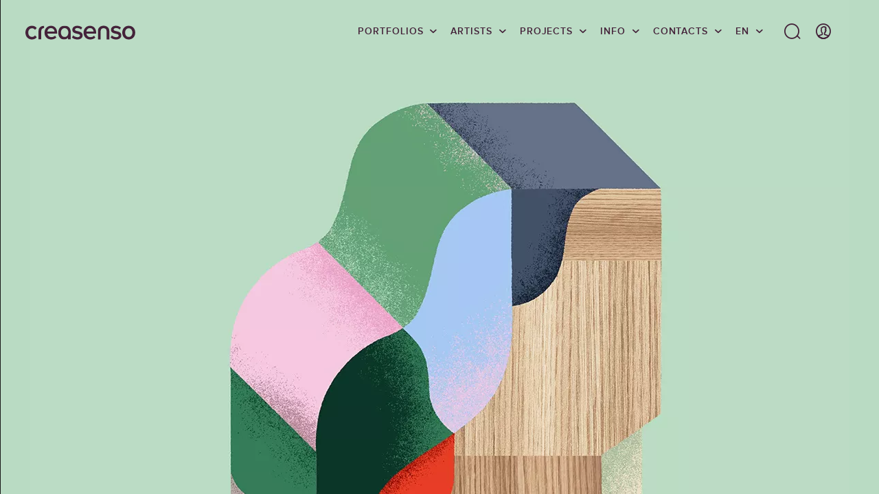

--- FILE ---
content_type: text/html; charset=UTF-8
request_url: https://www.creasenso.com/en/portfolios/image/illustration/mathieu-clauss/block
body_size: 407471
content:
<!DOCTYPE html>
<html lang="en">
    <head>

		
			<!-- GTM Datalayer -->
	<script>
		var dataLayer = [{
            'lead-expertise' : 'illustration',
            'lead-expertise-2' : '-',
            'lead-expertise-3' : '-',
            'lead-type' : 'creatif',
            'lead-talent' : 'mathieu-clauss',
		}];
	</script>
	<!-- Fin GTM Datalayer -->

				<!-- Google Tag Manager -->
			<script>
				(function(w,d,s,l,i){w[l]=w[l]||[];w[l].push({'gtm.start':
				new Date().getTime(),event:'gtm.js'});var f=d.getElementsByTagName(s)[0],
				j=d.createElement(s),dl=l!='dataLayer'?'&l='+l:'';j.async=true;j.src=
				'https://www.googletagmanager.com/gtm.js?id='+i+dl;f.parentNode.insertBefore(j,f);
				})(window,document,'script','dataLayer','GTM-TBCX5DN');
			</script>
			<!-- End Google Tag Manager -->
		

        <meta charset="UTF-8">

		    <title>Illustration: Block by Mathieu Clauss</title>

		    <meta name="description" content="Discover the Block by Mathieu Clauss in Illustration" id="desc">

		

		    
    <link rel="canonical" href="https://www.creasenso.com/en/portfolios/image/illustration/mathieu-clauss/block"/>

    
            <meta name="google-site-verification" content="K1YsNOLshFLRmF00Cc1iWMBNFou13RDeiqRIgTnuqeA" />

            <link rel="alternate" hreflang="fr" href="https://creasenso.com/fr/portfolios/image/illustration/mathieu-clauss/block" />
    
		<meta http-equiv="x-ua-compatible" content="ie=edge">
		<meta name="viewport" content="initial-scale=1.0,minimum-scale=1.0,maximum-scale=1.0,user-scalable=no">
		    <!-- GOOGLE SEARCH -->
    <!-- TWITTER -->
    <meta name="twitter:card" content="summary_large_image">
    <meta name="twitter:site" content="@creasenso">
    <meta name="twitter:title" content="Illustration: Block by Mathieu Clauss" id="twTitle">
    <meta name="twitter:description" content="Discover the Block by Mathieu Clauss in Illustration" id="twDesc">
    <meta name="twitter:image" content="http://senso.net/media/cache/projectCoverBig/uploads/img/blocks-2Ui4TJm.jpeg" id="twImage">
    <!-- GOOGLE PLUS -->
    <meta itemprop="name" content="Illustration: Block by Mathieu Clauss" id="gPlusTitle">
    <meta itemprop="description" content="Discover the Block by Mathieu Clauss in Illustration" id="gPlusDesc">
    <!-- FACEBOOK -->
    <meta property="og:type" content="website">
    <meta property="og:title" content="Illustration: Block by Mathieu Clauss" id="fbTitle">
    <meta property="og:description" content="Discover the Block by Mathieu Clauss in Illustration" id="fbDesc">
    <meta property="og:image:url" content="http://senso.net/media/cache/projectCoverBig/uploads/img/blocks-2Ui4TJm.jpeg" id="fbImage">
    <meta property="og:image:width" content="300" id="fbImageWidth">
    <meta property="og:image:height" content="300" id="fbImageHeight">

		<!-- STYLES -->
		<!-- <link rel="stylesheet" href="https://fr.creasenso.com/css/53827b5.css"> -->
					<link rel="preload" href="/build/fonts/proxima-nova-alt-semibold-webfont.e091eb4e.woff2" as="font" type="font/woff2" crossorigin>
			<link rel="preload" href="/build/fonts/proxima-nova-alt-semibold-webfont.deb9878c.woff" as="font" type="font/woff" crossorigin>
			<link rel="preload" href="/build/fonts/Senso-Lining.72efb336.woff2" as="font" type="font/woff2" crossorigin>
			<link rel="preload" href="/build/fonts/Senso-Lining.ff7d26c5.woff" as="font" type="font/woff" crossorigin>
			<link rel="preload" href="/build/fonts/Senso-Regular.6bf8e052.woff2" as="font" type="font/woff2" crossorigin>
			<link rel="preload" href="/build/fonts/Senso-Regular.e5b1f40a.woff" as="font" type="font/woff" crossorigin>
			<link rel="preload" href="/build/fonts/icons.358e89fe.ttf" as="font" type="font/ttf" crossorigin>
			<link rel="preload" href="/build/fonts/icons.b87f2ccc.woff" as="font" type="font/woff" crossorigin>
			    			<link rel="stylesheet" type="text/css" href="/build/styles.36cc8b09.css?v=01/27/2026" defer media="all">
			        
		 <!-- FAVICONS -->
		<link rel="apple-touch-icon-precomposed" sizes="57x57"   href="/images/favicons/apple-touch-icon-57x57.png">
		<link rel="apple-touch-icon-precomposed" sizes="114x114" href="/images/favicons/apple-touch-icon-114x114.png">
		<link rel="apple-touch-icon-precomposed" sizes="72x72"   href="/images/favicons/apple-touch-icon-72x72.png">
		<link rel="apple-touch-icon-precomposed" sizes="144x144" href="/images/favicons/apple-touch-icon-144x144.png">
		<link rel="apple-touch-icon-precomposed" sizes="60x60"   href="/images/favicons/apple-touch-icon-60x60.png">
		<link rel="apple-touch-icon-precomposed" sizes="120x120" href="/images/favicons/apple-touch-icon-120x120.png">
		<link rel="apple-touch-icon-precomposed" sizes="76x76"   href="/images/favicons/apple-touch-icon-76x76.png">
		<link rel="apple-touch-icon-precomposed" sizes="152x152" href="/images/favicons/apple-touch-icon-152x152.png">
		<link rel="icon" type="image/png" href="/images/favicons/favicon-196x196.png" sizes="196x196">
		<link rel="icon" type="image/png" href="/images/favicons/favicon-96x96.png" sizes="96x96">
		<link rel="icon" type="image/png" href="/images/favicons/favicon-32x32.png" sizes="32x32">
		<link rel="icon" type="image/png" href="/images/favicons/favicon-16x16.png" sizes="16x16">
		<link rel="icon" type="image/png" href="/images/favicons/favicon-128.png" sizes="128x128">

		<meta name="application-name" content="&nbsp;">
		<meta name="msapplication-TileColor" content="#FFFFFF">
		<meta name="msapplication-TileImage" content="/images/favicons/mstile-144x144.png">
		<meta name="msapplication-square70x70logo" content="/images/favicons/mstile-70x70.png">
		<meta name="msapplication-square150x150logo" content="/images/favicons/mstile-150x150.png">
		<meta name="msapplication-wide310x150logo" content="/images/favicons/mstile-310x150.png">
		<meta name="msapplication-square310x310logo" content="/images/favicons/mstile-310x310.png">
		<meta name="p:domain_verify" content="be18735a2b15119f8cd3d30e2c8588ca">

		<!-- JQUERY -->
		<script type="text/javascript">
			/*! jQuery v3.5.1 | (c) JS Foundation and other contributors | jquery.org/license */
			!function(e,t){"use strict";"object"==typeof module&&"object"==typeof module.exports?module.exports=e.document?t(e,!0):function(e){if(!e.document)throw new Error("jQuery requires a window with a document");return t(e)}:t(e)}("undefined"!=typeof window?window:this,function(C,e){"use strict";var t=[],r=Object.getPrototypeOf,s=t.slice,g=t.flat?function(e){return t.flat.call(e)}:function(e){return t.concat.apply([],e)},u=t.push,i=t.indexOf,n={},o=n.toString,v=n.hasOwnProperty,a=v.toString,l=a.call(Object),y={},m=function(e){return"function"==typeof e&&"number"!=typeof e.nodeType},x=function(e){return null!=e&&e===e.window},E=C.document,c={type:!0,src:!0,nonce:!0,noModule:!0};function b(e,t,n){var r,i,o=(n=n||E).createElement("script");if(o.text=e,t)for(r in c)(i=t[r]||t.getAttribute&&t.getAttribute(r))&&o.setAttribute(r,i);n.head.appendChild(o).parentNode.removeChild(o)}function w(e){return null==e?e+"":"object"==typeof e||"function"==typeof e?n[o.call(e)]||"object":typeof e}var f="3.5.1",S=function(e,t){return new S.fn.init(e,t)};function p(e){var t=!!e&&"length"in e&&e.length,n=w(e);return!m(e)&&!x(e)&&("array"===n||0===t||"number"==typeof t&&0<t&&t-1 in e)}S.fn=S.prototype={jquery:f,constructor:S,length:0,toArray:function(){return s.call(this)},get:function(e){return null==e?s.call(this):e<0?this[e+this.length]:this[e]},pushStack:function(e){var t=S.merge(this.constructor(),e);return t.prevObject=this,t},each:function(e){return S.each(this,e)},map:function(n){return this.pushStack(S.map(this,function(e,t){return n.call(e,t,e)}))},slice:function(){return this.pushStack(s.apply(this,arguments))},first:function(){return this.eq(0)},last:function(){return this.eq(-1)},even:function(){return this.pushStack(S.grep(this,function(e,t){return(t+1)%2}))},odd:function(){return this.pushStack(S.grep(this,function(e,t){return t%2}))},eq:function(e){var t=this.length,n=+e+(e<0?t:0);return this.pushStack(0<=n&&n<t?[this[n]]:[])},end:function(){return this.prevObject||this.constructor()},push:u,sort:t.sort,splice:t.splice},S.extend=S.fn.extend=function(){var e,t,n,r,i,o,a=arguments[0]||{},s=1,u=arguments.length,l=!1;for("boolean"==typeof a&&(l=a,a=arguments[s]||{},s++),"object"==typeof a||m(a)||(a={}),s===u&&(a=this,s--);s<u;s++)if(null!=(e=arguments[s]))for(t in e)r=e[t],"__proto__"!==t&&a!==r&&(l&&r&&(S.isPlainObject(r)||(i=Array.isArray(r)))?(n=a[t],o=i&&!Array.isArray(n)?[]:i||S.isPlainObject(n)?n:{},i=!1,a[t]=S.extend(l,o,r)):void 0!==r&&(a[t]=r));return a},S.extend({expando:"jQuery"+(f+Math.random()).replace(/\D/g,""),isReady:!0,error:function(e){throw new Error(e)},noop:function(){},isPlainObject:function(e){var t,n;return!(!e||"[object Object]"!==o.call(e))&&(!(t=r(e))||"function"==typeof(n=v.call(t,"constructor")&&t.constructor)&&a.call(n)===l)},isEmptyObject:function(e){var t;for(t in e)return!1;return!0},globalEval:function(e,t,n){b(e,{nonce:t&&t.nonce},n)},each:function(e,t){var n,r=0;if(p(e)){for(n=e.length;r<n;r++)if(!1===t.call(e[r],r,e[r]))break}else for(r in e)if(!1===t.call(e[r],r,e[r]))break;return e},makeArray:function(e,t){var n=t||[];return null!=e&&(p(Object(e))?S.merge(n,"string"==typeof e?[e]:e):u.call(n,e)),n},inArray:function(e,t,n){return null==t?-1:i.call(t,e,n)},merge:function(e,t){for(var n=+t.length,r=0,i=e.length;r<n;r++)e[i++]=t[r];return e.length=i,e},grep:function(e,t,n){for(var r=[],i=0,o=e.length,a=!n;i<o;i++)!t(e[i],i)!==a&&r.push(e[i]);return r},map:function(e,t,n){var r,i,o=0,a=[];if(p(e))for(r=e.length;o<r;o++)null!=(i=t(e[o],o,n))&&a.push(i);else for(o in e)null!=(i=t(e[o],o,n))&&a.push(i);return g(a)},guid:1,support:y}),"function"==typeof Symbol&&(S.fn[Symbol.iterator]=t[Symbol.iterator]),S.each("Boolean Number String Function Array Date RegExp Object Error Symbol".split(" "),function(e,t){n["[object "+t+"]"]=t.toLowerCase()});var d=function(n){var e,d,b,o,i,h,f,g,w,u,l,T,C,a,E,v,s,c,y,S="sizzle"+1*new Date,p=n.document,k=0,r=0,m=ue(),x=ue(),A=ue(),N=ue(),D=function(e,t){return e===t&&(l=!0),0},j={}.hasOwnProperty,t=[],q=t.pop,L=t.push,H=t.push,O=t.slice,P=function(e,t){for(var n=0,r=e.length;n<r;n++)if(e[n]===t)return n;return-1},R="checked|selected|async|autofocus|autoplay|controls|defer|disabled|hidden|ismap|loop|multiple|open|readonly|required|scoped",M="[\\x20\\t\\r\\n\\f]",I="(?:\\\\[\\da-fA-F]{1,6}"+M+"?|\\\\[^\\r\\n\\f]|[\\w-]|[^\0-\\x7f])+",W="\\["+M+"*("+I+")(?:"+M+"*([*^$|!~]?=)"+M+"*(?:'((?:\\\\.|[^\\\\'])*)'|\"((?:\\\\.|[^\\\\\"])*)\"|("+I+"))|)"+M+"*\\]",F=":("+I+")(?:\\((('((?:\\\\.|[^\\\\'])*)'|\"((?:\\\\.|[^\\\\\"])*)\")|((?:\\\\.|[^\\\\()[\\]]|"+W+")*)|.*)\\)|)",B=new RegExp(M+"+","g"),$=new RegExp("^"+M+"+|((?:^|[^\\\\])(?:\\\\.)*)"+M+"+$","g"),_=new RegExp("^"+M+"*,"+M+"*"),z=new RegExp("^"+M+"*([>+~]|"+M+")"+M+"*"),U=new RegExp(M+"|>"),X=new RegExp(F),V=new RegExp("^"+I+"$"),G={ID:new RegExp("^#("+I+")"),CLASS:new RegExp("^\\.("+I+")"),TAG:new RegExp("^("+I+"|[*])"),ATTR:new RegExp("^"+W),PSEUDO:new RegExp("^"+F),CHILD:new RegExp("^:(only|first|last|nth|nth-last)-(child|of-type)(?:\\("+M+"*(even|odd|(([+-]|)(\\d*)n|)"+M+"*(?:([+-]|)"+M+"*(\\d+)|))"+M+"*\\)|)","i"),bool:new RegExp("^(?:"+R+")$","i"),needsContext:new RegExp("^"+M+"*[>+~]|:(even|odd|eq|gt|lt|nth|first|last)(?:\\("+M+"*((?:-\\d)?\\d*)"+M+"*\\)|)(?=[^-]|$)","i")},Y=/HTML$/i,Q=/^(?:input|select|textarea|button)$/i,J=/^h\d$/i,K=/^[^{]+\{\s*\[native \w/,Z=/^(?:#([\w-]+)|(\w+)|\.([\w-]+))$/,ee=/[+~]/,te=new RegExp("\\\\[\\da-fA-F]{1,6}"+M+"?|\\\\([^\\r\\n\\f])","g"),ne=function(e,t){var n="0x"+e.slice(1)-65536;return t||(n<0?String.fromCharCode(n+65536):String.fromCharCode(n>>10|55296,1023&n|56320))},re=/([\0-\x1f\x7f]|^-?\d)|^-$|[^\0-\x1f\x7f-\uFFFF\w-]/g,ie=function(e,t){return t?"\0"===e?"\ufffd":e.slice(0,-1)+"\\"+e.charCodeAt(e.length-1).toString(16)+" ":"\\"+e},oe=function(){T()},ae=be(function(e){return!0===e.disabled&&"fieldset"===e.nodeName.toLowerCase()},{dir:"parentNode",next:"legend"});try{H.apply(t=O.call(p.childNodes),p.childNodes),t[p.childNodes.length].nodeType}catch(e){H={apply:t.length?function(e,t){L.apply(e,O.call(t))}:function(e,t){var n=e.length,r=0;while(e[n++]=t[r++]);e.length=n-1}}}function se(t,e,n,r){var i,o,a,s,u,l,c,f=e&&e.ownerDocument,p=e?e.nodeType:9;if(n=n||[],"string"!=typeof t||!t||1!==p&&9!==p&&11!==p)return n;if(!r&&(T(e),e=e||C,E)){if(11!==p&&(u=Z.exec(t)))if(i=u[1]){if(9===p){if(!(a=e.getElementById(i)))return n;if(a.id===i)return n.push(a),n}else if(f&&(a=f.getElementById(i))&&y(e,a)&&a.id===i)return n.push(a),n}else{if(u[2])return H.apply(n,e.getElementsByTagName(t)),n;if((i=u[3])&&d.getElementsByClassName&&e.getElementsByClassName)return H.apply(n,e.getElementsByClassName(i)),n}if(d.qsa&&!N[t+" "]&&(!v||!v.test(t))&&(1!==p||"object"!==e.nodeName.toLowerCase())){if(c=t,f=e,1===p&&(U.test(t)||z.test(t))){(f=ee.test(t)&&ye(e.parentNode)||e)===e&&d.scope||((s=e.getAttribute("id"))?s=s.replace(re,ie):e.setAttribute("id",s=S)),o=(l=h(t)).length;while(o--)l[o]=(s?"#"+s:":scope")+" "+xe(l[o]);c=l.join(",")}try{return H.apply(n,f.querySelectorAll(c)),n}catch(e){N(t,!0)}finally{s===S&&e.removeAttribute("id")}}}return g(t.replace($,"$1"),e,n,r)}function ue(){var r=[];return function e(t,n){return r.push(t+" ")>b.cacheLength&&delete e[r.shift()],e[t+" "]=n}}function le(e){return e[S]=!0,e}function ce(e){var t=C.createElement("fieldset");try{return!!e(t)}catch(e){return!1}finally{t.parentNode&&t.parentNode.removeChild(t),t=null}}function fe(e,t){var n=e.split("|"),r=n.length;while(r--)b.attrHandle[n[r]]=t}function pe(e,t){var n=t&&e,r=n&&1===e.nodeType&&1===t.nodeType&&e.sourceIndex-t.sourceIndex;if(r)return r;if(n)while(n=n.nextSibling)if(n===t)return-1;return e?1:-1}function de(t){return function(e){return"input"===e.nodeName.toLowerCase()&&e.type===t}}function he(n){return function(e){var t=e.nodeName.toLowerCase();return("input"===t||"button"===t)&&e.type===n}}function ge(t){return function(e){return"form"in e?e.parentNode&&!1===e.disabled?"label"in e?"label"in e.parentNode?e.parentNode.disabled===t:e.disabled===t:e.isDisabled===t||e.isDisabled!==!t&&ae(e)===t:e.disabled===t:"label"in e&&e.disabled===t}}function ve(a){return le(function(o){return o=+o,le(function(e,t){var n,r=a([],e.length,o),i=r.length;while(i--)e[n=r[i]]&&(e[n]=!(t[n]=e[n]))})})}function ye(e){return e&&"undefined"!=typeof e.getElementsByTagName&&e}for(e in d=se.support={},i=se.isXML=function(e){var t=e.namespaceURI,n=(e.ownerDocument||e).documentElement;return!Y.test(t||n&&n.nodeName||"HTML")},T=se.setDocument=function(e){var t,n,r=e?e.ownerDocument||e:p;return r!=C&&9===r.nodeType&&r.documentElement&&(a=(C=r).documentElement,E=!i(C),p!=C&&(n=C.defaultView)&&n.top!==n&&(n.addEventListener?n.addEventListener("unload",oe,!1):n.attachEvent&&n.attachEvent("onunload",oe)),d.scope=ce(function(e){return a.appendChild(e).appendChild(C.createElement("div")),"undefined"!=typeof e.querySelectorAll&&!e.querySelectorAll(":scope fieldset div").length}),d.attributes=ce(function(e){return e.className="i",!e.getAttribute("className")}),d.getElementsByTagName=ce(function(e){return e.appendChild(C.createComment("")),!e.getElementsByTagName("*").length}),d.getElementsByClassName=K.test(C.getElementsByClassName),d.getById=ce(function(e){return a.appendChild(e).id=S,!C.getElementsByName||!C.getElementsByName(S).length}),d.getById?(b.filter.ID=function(e){var t=e.replace(te,ne);return function(e){return e.getAttribute("id")===t}},b.find.ID=function(e,t){if("undefined"!=typeof t.getElementById&&E){var n=t.getElementById(e);return n?[n]:[]}}):(b.filter.ID=function(e){var n=e.replace(te,ne);return function(e){var t="undefined"!=typeof e.getAttributeNode&&e.getAttributeNode("id");return t&&t.value===n}},b.find.ID=function(e,t){if("undefined"!=typeof t.getElementById&&E){var n,r,i,o=t.getElementById(e);if(o){if((n=o.getAttributeNode("id"))&&n.value===e)return[o];i=t.getElementsByName(e),r=0;while(o=i[r++])if((n=o.getAttributeNode("id"))&&n.value===e)return[o]}return[]}}),b.find.TAG=d.getElementsByTagName?function(e,t){return"undefined"!=typeof t.getElementsByTagName?t.getElementsByTagName(e):d.qsa?t.querySelectorAll(e):void 0}:function(e,t){var n,r=[],i=0,o=t.getElementsByTagName(e);if("*"===e){while(n=o[i++])1===n.nodeType&&r.push(n);return r}return o},b.find.CLASS=d.getElementsByClassName&&function(e,t){if("undefined"!=typeof t.getElementsByClassName&&E)return t.getElementsByClassName(e)},s=[],v=[],(d.qsa=K.test(C.querySelectorAll))&&(ce(function(e){var t;a.appendChild(e).innerHTML="<a id='"+S+"'></a><select id='"+S+"-\r\\' msallowcapture=''><option selected=''></option></select>",e.querySelectorAll("[msallowcapture^='']").length&&v.push("[*^$]="+M+"*(?:''|\"\")"),e.querySelectorAll("[selected]").length||v.push("\\["+M+"*(?:value|"+R+")"),e.querySelectorAll("[id~="+S+"-]").length||v.push("~="),(t=C.createElement("input")).setAttribute("name",""),e.appendChild(t),e.querySelectorAll("[name='']").length||v.push("\\["+M+"*name"+M+"*="+M+"*(?:''|\"\")"),e.querySelectorAll(":checked").length||v.push(":checked"),e.querySelectorAll("a#"+S+"+*").length||v.push(".#.+[+~]"),e.querySelectorAll("\\\f"),v.push("[\\r\\n\\f]")}),ce(function(e){e.innerHTML="<a href='' disabled='disabled'></a><select disabled='disabled'><option/></select>";var t=C.createElement("input");t.setAttribute("type","hidden"),e.appendChild(t).setAttribute("name","D"),e.querySelectorAll("[name=d]").length&&v.push("name"+M+"*[*^$|!~]?="),2!==e.querySelectorAll(":enabled").length&&v.push(":enabled",":disabled"),a.appendChild(e).disabled=!0,2!==e.querySelectorAll(":disabled").length&&v.push(":enabled",":disabled"),e.querySelectorAll("*,:x"),v.push(",.*:")})),(d.matchesSelector=K.test(c=a.matches||a.webkitMatchesSelector||a.mozMatchesSelector||a.oMatchesSelector||a.msMatchesSelector))&&ce(function(e){d.disconnectedMatch=c.call(e,"*"),c.call(e,"[s!='']:x"),s.push("!=",F)}),v=v.length&&new RegExp(v.join("|")),s=s.length&&new RegExp(s.join("|")),t=K.test(a.compareDocumentPosition),y=t||K.test(a.contains)?function(e,t){var n=9===e.nodeType?e.documentElement:e,r=t&&t.parentNode;return e===r||!(!r||1!==r.nodeType||!(n.contains?n.contains(r):e.compareDocumentPosition&&16&e.compareDocumentPosition(r)))}:function(e,t){if(t)while(t=t.parentNode)if(t===e)return!0;return!1},D=t?function(e,t){if(e===t)return l=!0,0;var n=!e.compareDocumentPosition-!t.compareDocumentPosition;return n||(1&(n=(e.ownerDocument||e)==(t.ownerDocument||t)?e.compareDocumentPosition(t):1)||!d.sortDetached&&t.compareDocumentPosition(e)===n?e==C||e.ownerDocument==p&&y(p,e)?-1:t==C||t.ownerDocument==p&&y(p,t)?1:u?P(u,e)-P(u,t):0:4&n?-1:1)}:function(e,t){if(e===t)return l=!0,0;var n,r=0,i=e.parentNode,o=t.parentNode,a=[e],s=[t];if(!i||!o)return e==C?-1:t==C?1:i?-1:o?1:u?P(u,e)-P(u,t):0;if(i===o)return pe(e,t);n=e;while(n=n.parentNode)a.unshift(n);n=t;while(n=n.parentNode)s.unshift(n);while(a[r]===s[r])r++;return r?pe(a[r],s[r]):a[r]==p?-1:s[r]==p?1:0}),C},se.matches=function(e,t){return se(e,null,null,t)},se.matchesSelector=function(e,t){if(T(e),d.matchesSelector&&E&&!N[t+" "]&&(!s||!s.test(t))&&(!v||!v.test(t)))try{var n=c.call(e,t);if(n||d.disconnectedMatch||e.document&&11!==e.document.nodeType)return n}catch(e){N(t,!0)}return 0<se(t,C,null,[e]).length},se.contains=function(e,t){return(e.ownerDocument||e)!=C&&T(e),y(e,t)},se.attr=function(e,t){(e.ownerDocument||e)!=C&&T(e);var n=b.attrHandle[t.toLowerCase()],r=n&&j.call(b.attrHandle,t.toLowerCase())?n(e,t,!E):void 0;return void 0!==r?r:d.attributes||!E?e.getAttribute(t):(r=e.getAttributeNode(t))&&r.specified?r.value:null},se.escape=function(e){return(e+"").replace(re,ie)},se.error=function(e){throw new Error("Syntax error, unrecognized expression: "+e)},se.uniqueSort=function(e){var t,n=[],r=0,i=0;if(l=!d.detectDuplicates,u=!d.sortStable&&e.slice(0),e.sort(D),l){while(t=e[i++])t===e[i]&&(r=n.push(i));while(r--)e.splice(n[r],1)}return u=null,e},o=se.getText=function(e){var t,n="",r=0,i=e.nodeType;if(i){if(1===i||9===i||11===i){if("string"==typeof e.textContent)return e.textContent;for(e=e.firstChild;e;e=e.nextSibling)n+=o(e)}else if(3===i||4===i)return e.nodeValue}else while(t=e[r++])n+=o(t);return n},(b=se.selectors={cacheLength:50,createPseudo:le,match:G,attrHandle:{},find:{},relative:{">":{dir:"parentNode",first:!0}," ":{dir:"parentNode"},"+":{dir:"previousSibling",first:!0},"~":{dir:"previousSibling"}},preFilter:{ATTR:function(e){return e[1]=e[1].replace(te,ne),e[3]=(e[3]||e[4]||e[5]||"").replace(te,ne),"~="===e[2]&&(e[3]=" "+e[3]+" "),e.slice(0,4)},CHILD:function(e){return e[1]=e[1].toLowerCase(),"nth"===e[1].slice(0,3)?(e[3]||se.error(e[0]),e[4]=+(e[4]?e[5]+(e[6]||1):2*("even"===e[3]||"odd"===e[3])),e[5]=+(e[7]+e[8]||"odd"===e[3])):e[3]&&se.error(e[0]),e},PSEUDO:function(e){var t,n=!e[6]&&e[2];return G.CHILD.test(e[0])?null:(e[3]?e[2]=e[4]||e[5]||"":n&&X.test(n)&&(t=h(n,!0))&&(t=n.indexOf(")",n.length-t)-n.length)&&(e[0]=e[0].slice(0,t),e[2]=n.slice(0,t)),e.slice(0,3))}},filter:{TAG:function(e){var t=e.replace(te,ne).toLowerCase();return"*"===e?function(){return!0}:function(e){return e.nodeName&&e.nodeName.toLowerCase()===t}},CLASS:function(e){var t=m[e+" "];return t||(t=new RegExp("(^|"+M+")"+e+"("+M+"|$)"))&&m(e,function(e){return t.test("string"==typeof e.className&&e.className||"undefined"!=typeof e.getAttribute&&e.getAttribute("class")||"")})},ATTR:function(n,r,i){return function(e){var t=se.attr(e,n);return null==t?"!="===r:!r||(t+="","="===r?t===i:"!="===r?t!==i:"^="===r?i&&0===t.indexOf(i):"*="===r?i&&-1<t.indexOf(i):"$="===r?i&&t.slice(-i.length)===i:"~="===r?-1<(" "+t.replace(B," ")+" ").indexOf(i):"|="===r&&(t===i||t.slice(0,i.length+1)===i+"-"))}},CHILD:function(h,e,t,g,v){var y="nth"!==h.slice(0,3),m="last"!==h.slice(-4),x="of-type"===e;return 1===g&&0===v?function(e){return!!e.parentNode}:function(e,t,n){var r,i,o,a,s,u,l=y!==m?"nextSibling":"previousSibling",c=e.parentNode,f=x&&e.nodeName.toLowerCase(),p=!n&&!x,d=!1;if(c){if(y){while(l){a=e;while(a=a[l])if(x?a.nodeName.toLowerCase()===f:1===a.nodeType)return!1;u=l="only"===h&&!u&&"nextSibling"}return!0}if(u=[m?c.firstChild:c.lastChild],m&&p){d=(s=(r=(i=(o=(a=c)[S]||(a[S]={}))[a.uniqueID]||(o[a.uniqueID]={}))[h]||[])[0]===k&&r[1])&&r[2],a=s&&c.childNodes[s];while(a=++s&&a&&a[l]||(d=s=0)||u.pop())if(1===a.nodeType&&++d&&a===e){i[h]=[k,s,d];break}}else if(p&&(d=s=(r=(i=(o=(a=e)[S]||(a[S]={}))[a.uniqueID]||(o[a.uniqueID]={}))[h]||[])[0]===k&&r[1]),!1===d)while(a=++s&&a&&a[l]||(d=s=0)||u.pop())if((x?a.nodeName.toLowerCase()===f:1===a.nodeType)&&++d&&(p&&((i=(o=a[S]||(a[S]={}))[a.uniqueID]||(o[a.uniqueID]={}))[h]=[k,d]),a===e))break;return(d-=v)===g||d%g==0&&0<=d/g}}},PSEUDO:function(e,o){var t,a=b.pseudos[e]||b.setFilters[e.toLowerCase()]||se.error("unsupported pseudo: "+e);return a[S]?a(o):1<a.length?(t=[e,e,"",o],b.setFilters.hasOwnProperty(e.toLowerCase())?le(function(e,t){var n,r=a(e,o),i=r.length;while(i--)e[n=P(e,r[i])]=!(t[n]=r[i])}):function(e){return a(e,0,t)}):a}},pseudos:{not:le(function(e){var r=[],i=[],s=f(e.replace($,"$1"));return s[S]?le(function(e,t,n,r){var i,o=s(e,null,r,[]),a=e.length;while(a--)(i=o[a])&&(e[a]=!(t[a]=i))}):function(e,t,n){return r[0]=e,s(r,null,n,i),r[0]=null,!i.pop()}}),has:le(function(t){return function(e){return 0<se(t,e).length}}),contains:le(function(t){return t=t.replace(te,ne),function(e){return-1<(e.textContent||o(e)).indexOf(t)}}),lang:le(function(n){return V.test(n||"")||se.error("unsupported lang: "+n),n=n.replace(te,ne).toLowerCase(),function(e){var t;do{if(t=E?e.lang:e.getAttribute("xml:lang")||e.getAttribute("lang"))return(t=t.toLowerCase())===n||0===t.indexOf(n+"-")}while((e=e.parentNode)&&1===e.nodeType);return!1}}),target:function(e){var t=n.location&&n.location.hash;return t&&t.slice(1)===e.id},root:function(e){return e===a},focus:function(e){return e===C.activeElement&&(!C.hasFocus||C.hasFocus())&&!!(e.type||e.href||~e.tabIndex)},enabled:ge(!1),disabled:ge(!0),checked:function(e){var t=e.nodeName.toLowerCase();return"input"===t&&!!e.checked||"option"===t&&!!e.selected},selected:function(e){return e.parentNode&&e.parentNode.selectedIndex,!0===e.selected},empty:function(e){for(e=e.firstChild;e;e=e.nextSibling)if(e.nodeType<6)return!1;return!0},parent:function(e){return!b.pseudos.empty(e)},header:function(e){return J.test(e.nodeName)},input:function(e){return Q.test(e.nodeName)},button:function(e){var t=e.nodeName.toLowerCase();return"input"===t&&"button"===e.type||"button"===t},text:function(e){var t;return"input"===e.nodeName.toLowerCase()&&"text"===e.type&&(null==(t=e.getAttribute("type"))||"text"===t.toLowerCase())},first:ve(function(){return[0]}),last:ve(function(e,t){return[t-1]}),eq:ve(function(e,t,n){return[n<0?n+t:n]}),even:ve(function(e,t){for(var n=0;n<t;n+=2)e.push(n);return e}),odd:ve(function(e,t){for(var n=1;n<t;n+=2)e.push(n);return e}),lt:ve(function(e,t,n){for(var r=n<0?n+t:t<n?t:n;0<=--r;)e.push(r);return e}),gt:ve(function(e,t,n){for(var r=n<0?n+t:n;++r<t;)e.push(r);return e})}}).pseudos.nth=b.pseudos.eq,{radio:!0,checkbox:!0,file:!0,password:!0,image:!0})b.pseudos[e]=de(e);for(e in{submit:!0,reset:!0})b.pseudos[e]=he(e);function me(){}function xe(e){for(var t=0,n=e.length,r="";t<n;t++)r+=e[t].value;return r}function be(s,e,t){var u=e.dir,l=e.next,c=l||u,f=t&&"parentNode"===c,p=r++;return e.first?function(e,t,n){while(e=e[u])if(1===e.nodeType||f)return s(e,t,n);return!1}:function(e,t,n){var r,i,o,a=[k,p];if(n){while(e=e[u])if((1===e.nodeType||f)&&s(e,t,n))return!0}else while(e=e[u])if(1===e.nodeType||f)if(i=(o=e[S]||(e[S]={}))[e.uniqueID]||(o[e.uniqueID]={}),l&&l===e.nodeName.toLowerCase())e=e[u]||e;else{if((r=i[c])&&r[0]===k&&r[1]===p)return a[2]=r[2];if((i[c]=a)[2]=s(e,t,n))return!0}return!1}}function we(i){return 1<i.length?function(e,t,n){var r=i.length;while(r--)if(!i[r](e,t,n))return!1;return!0}:i[0]}function Te(e,t,n,r,i){for(var o,a=[],s=0,u=e.length,l=null!=t;s<u;s++)(o=e[s])&&(n&&!n(o,r,i)||(a.push(o),l&&t.push(s)));return a}function Ce(d,h,g,v,y,e){return v&&!v[S]&&(v=Ce(v)),y&&!y[S]&&(y=Ce(y,e)),le(function(e,t,n,r){var i,o,a,s=[],u=[],l=t.length,c=e||function(e,t,n){for(var r=0,i=t.length;r<i;r++)se(e,t[r],n);return n}(h||"*",n.nodeType?[n]:n,[]),f=!d||!e&&h?c:Te(c,s,d,n,r),p=g?y||(e?d:l||v)?[]:t:f;if(g&&g(f,p,n,r),v){i=Te(p,u),v(i,[],n,r),o=i.length;while(o--)(a=i[o])&&(p[u[o]]=!(f[u[o]]=a))}if(e){if(y||d){if(y){i=[],o=p.length;while(o--)(a=p[o])&&i.push(f[o]=a);y(null,p=[],i,r)}o=p.length;while(o--)(a=p[o])&&-1<(i=y?P(e,a):s[o])&&(e[i]=!(t[i]=a))}}else p=Te(p===t?p.splice(l,p.length):p),y?y(null,t,p,r):H.apply(t,p)})}function Ee(e){for(var i,t,n,r=e.length,o=b.relative[e[0].type],a=o||b.relative[" "],s=o?1:0,u=be(function(e){return e===i},a,!0),l=be(function(e){return-1<P(i,e)},a,!0),c=[function(e,t,n){var r=!o&&(n||t!==w)||((i=t).nodeType?u(e,t,n):l(e,t,n));return i=null,r}];s<r;s++)if(t=b.relative[e[s].type])c=[be(we(c),t)];else{if((t=b.filter[e[s].type].apply(null,e[s].matches))[S]){for(n=++s;n<r;n++)if(b.relative[e[n].type])break;return Ce(1<s&&we(c),1<s&&xe(e.slice(0,s-1).concat({value:" "===e[s-2].type?"*":""})).replace($,"$1"),t,s<n&&Ee(e.slice(s,n)),n<r&&Ee(e=e.slice(n)),n<r&&xe(e))}c.push(t)}return we(c)}return me.prototype=b.filters=b.pseudos,b.setFilters=new me,h=se.tokenize=function(e,t){var n,r,i,o,a,s,u,l=x[e+" "];if(l)return t?0:l.slice(0);a=e,s=[],u=b.preFilter;while(a){for(o in n&&!(r=_.exec(a))||(r&&(a=a.slice(r[0].length)||a),s.push(i=[])),n=!1,(r=z.exec(a))&&(n=r.shift(),i.push({value:n,type:r[0].replace($," ")}),a=a.slice(n.length)),b.filter)!(r=G[o].exec(a))||u[o]&&!(r=u[o](r))||(n=r.shift(),i.push({value:n,type:o,matches:r}),a=a.slice(n.length));if(!n)break}return t?a.length:a?se.error(e):x(e,s).slice(0)},f=se.compile=function(e,t){var n,v,y,m,x,r,i=[],o=[],a=A[e+" "];if(!a){t||(t=h(e)),n=t.length;while(n--)(a=Ee(t[n]))[S]?i.push(a):o.push(a);(a=A(e,(v=o,m=0<(y=i).length,x=0<v.length,r=function(e,t,n,r,i){var o,a,s,u=0,l="0",c=e&&[],f=[],p=w,d=e||x&&b.find.TAG("*",i),h=k+=null==p?1:Math.random()||.1,g=d.length;for(i&&(w=t==C||t||i);l!==g&&null!=(o=d[l]);l++){if(x&&o){a=0,t||o.ownerDocument==C||(T(o),n=!E);while(s=v[a++])if(s(o,t||C,n)){r.push(o);break}i&&(k=h)}m&&((o=!s&&o)&&u--,e&&c.push(o))}if(u+=l,m&&l!==u){a=0;while(s=y[a++])s(c,f,t,n);if(e){if(0<u)while(l--)c[l]||f[l]||(f[l]=q.call(r));f=Te(f)}H.apply(r,f),i&&!e&&0<f.length&&1<u+y.length&&se.uniqueSort(r)}return i&&(k=h,w=p),c},m?le(r):r))).selector=e}return a},g=se.select=function(e,t,n,r){var i,o,a,s,u,l="function"==typeof e&&e,c=!r&&h(e=l.selector||e);if(n=n||[],1===c.length){if(2<(o=c[0]=c[0].slice(0)).length&&"ID"===(a=o[0]).type&&9===t.nodeType&&E&&b.relative[o[1].type]){if(!(t=(b.find.ID(a.matches[0].replace(te,ne),t)||[])[0]))return n;l&&(t=t.parentNode),e=e.slice(o.shift().value.length)}i=G.needsContext.test(e)?0:o.length;while(i--){if(a=o[i],b.relative[s=a.type])break;if((u=b.find[s])&&(r=u(a.matches[0].replace(te,ne),ee.test(o[0].type)&&ye(t.parentNode)||t))){if(o.splice(i,1),!(e=r.length&&xe(o)))return H.apply(n,r),n;break}}}return(l||f(e,c))(r,t,!E,n,!t||ee.test(e)&&ye(t.parentNode)||t),n},d.sortStable=S.split("").sort(D).join("")===S,d.detectDuplicates=!!l,T(),d.sortDetached=ce(function(e){return 1&e.compareDocumentPosition(C.createElement("fieldset"))}),ce(function(e){return e.innerHTML="<a href='#'></a>","#"===e.firstChild.getAttribute("href")})||fe("type|href|height|width",function(e,t,n){if(!n)return e.getAttribute(t,"type"===t.toLowerCase()?1:2)}),d.attributes&&ce(function(e){return e.innerHTML="<input/>",e.firstChild.setAttribute("value",""),""===e.firstChild.getAttribute("value")})||fe("value",function(e,t,n){if(!n&&"input"===e.nodeName.toLowerCase())return e.defaultValue}),ce(function(e){return null==e.getAttribute("disabled")})||fe(R,function(e,t,n){var r;if(!n)return!0===e[t]?t.toLowerCase():(r=e.getAttributeNode(t))&&r.specified?r.value:null}),se}(C);S.find=d,S.expr=d.selectors,S.expr[":"]=S.expr.pseudos,S.uniqueSort=S.unique=d.uniqueSort,S.text=d.getText,S.isXMLDoc=d.isXML,S.contains=d.contains,S.escapeSelector=d.escape;var h=function(e,t,n){var r=[],i=void 0!==n;while((e=e[t])&&9!==e.nodeType)if(1===e.nodeType){if(i&&S(e).is(n))break;r.push(e)}return r},T=function(e,t){for(var n=[];e;e=e.nextSibling)1===e.nodeType&&e!==t&&n.push(e);return n},k=S.expr.match.needsContext;function A(e,t){return e.nodeName&&e.nodeName.toLowerCase()===t.toLowerCase()}var N=/^<([a-z][^\/\0>:\x20\t\r\n\f]*)[\x20\t\r\n\f]*\/?>(?:<\/\1>|)$/i;function D(e,n,r){return m(n)?S.grep(e,function(e,t){return!!n.call(e,t,e)!==r}):n.nodeType?S.grep(e,function(e){return e===n!==r}):"string"!=typeof n?S.grep(e,function(e){return-1<i.call(n,e)!==r}):S.filter(n,e,r)}S.filter=function(e,t,n){var r=t[0];return n&&(e=":not("+e+")"),1===t.length&&1===r.nodeType?S.find.matchesSelector(r,e)?[r]:[]:S.find.matches(e,S.grep(t,function(e){return 1===e.nodeType}))},S.fn.extend({find:function(e){var t,n,r=this.length,i=this;if("string"!=typeof e)return this.pushStack(S(e).filter(function(){for(t=0;t<r;t++)if(S.contains(i[t],this))return!0}));for(n=this.pushStack([]),t=0;t<r;t++)S.find(e,i[t],n);return 1<r?S.uniqueSort(n):n},filter:function(e){return this.pushStack(D(this,e||[],!1))},not:function(e){return this.pushStack(D(this,e||[],!0))},is:function(e){return!!D(this,"string"==typeof e&&k.test(e)?S(e):e||[],!1).length}});var j,q=/^(?:\s*(<[\w\W]+>)[^>]*|#([\w-]+))$/;(S.fn.init=function(e,t,n){var r,i;if(!e)return this;if(n=n||j,"string"==typeof e){if(!(r="<"===e[0]&&">"===e[e.length-1]&&3<=e.length?[null,e,null]:q.exec(e))||!r[1]&&t)return!t||t.jquery?(t||n).find(e):this.constructor(t).find(e);if(r[1]){if(t=t instanceof S?t[0]:t,S.merge(this,S.parseHTML(r[1],t&&t.nodeType?t.ownerDocument||t:E,!0)),N.test(r[1])&&S.isPlainObject(t))for(r in t)m(this[r])?this[r](t[r]):this.attr(r,t[r]);return this}return(i=E.getElementById(r[2]))&&(this[0]=i,this.length=1),this}return e.nodeType?(this[0]=e,this.length=1,this):m(e)?void 0!==n.ready?n.ready(e):e(S):S.makeArray(e,this)}).prototype=S.fn,j=S(E);var L=/^(?:parents|prev(?:Until|All))/,H={children:!0,contents:!0,next:!0,prev:!0};function O(e,t){while((e=e[t])&&1!==e.nodeType);return e}S.fn.extend({has:function(e){var t=S(e,this),n=t.length;return this.filter(function(){for(var e=0;e<n;e++)if(S.contains(this,t[e]))return!0})},closest:function(e,t){var n,r=0,i=this.length,o=[],a="string"!=typeof e&&S(e);if(!k.test(e))for(;r<i;r++)for(n=this[r];n&&n!==t;n=n.parentNode)if(n.nodeType<11&&(a?-1<a.index(n):1===n.nodeType&&S.find.matchesSelector(n,e))){o.push(n);break}return this.pushStack(1<o.length?S.uniqueSort(o):o)},index:function(e){return e?"string"==typeof e?i.call(S(e),this[0]):i.call(this,e.jquery?e[0]:e):this[0]&&this[0].parentNode?this.first().prevAll().length:-1},add:function(e,t){return this.pushStack(S.uniqueSort(S.merge(this.get(),S(e,t))))},addBack:function(e){return this.add(null==e?this.prevObject:this.prevObject.filter(e))}}),S.each({parent:function(e){var t=e.parentNode;return t&&11!==t.nodeType?t:null},parents:function(e){return h(e,"parentNode")},parentsUntil:function(e,t,n){return h(e,"parentNode",n)},next:function(e){return O(e,"nextSibling")},prev:function(e){return O(e,"previousSibling")},nextAll:function(e){return h(e,"nextSibling")},prevAll:function(e){return h(e,"previousSibling")},nextUntil:function(e,t,n){return h(e,"nextSibling",n)},prevUntil:function(e,t,n){return h(e,"previousSibling",n)},siblings:function(e){return T((e.parentNode||{}).firstChild,e)},children:function(e){return T(e.firstChild)},contents:function(e){return null!=e.contentDocument&&r(e.contentDocument)?e.contentDocument:(A(e,"template")&&(e=e.content||e),S.merge([],e.childNodes))}},function(r,i){S.fn[r]=function(e,t){var n=S.map(this,i,e);return"Until"!==r.slice(-5)&&(t=e),t&&"string"==typeof t&&(n=S.filter(t,n)),1<this.length&&(H[r]||S.uniqueSort(n),L.test(r)&&n.reverse()),this.pushStack(n)}});var P=/[^\x20\t\r\n\f]+/g;function R(e){return e}function M(e){throw e}function I(e,t,n,r){var i;try{e&&m(i=e.promise)?i.call(e).done(t).fail(n):e&&m(i=e.then)?i.call(e,t,n):t.apply(void 0,[e].slice(r))}catch(e){n.apply(void 0,[e])}}S.Callbacks=function(r){var e,n;r="string"==typeof r?(e=r,n={},S.each(e.match(P)||[],function(e,t){n[t]=!0}),n):S.extend({},r);var i,t,o,a,s=[],u=[],l=-1,c=function(){for(a=a||r.once,o=i=!0;u.length;l=-1){t=u.shift();while(++l<s.length)!1===s[l].apply(t[0],t[1])&&r.stopOnFalse&&(l=s.length,t=!1)}r.memory||(t=!1),i=!1,a&&(s=t?[]:"")},f={add:function(){return s&&(t&&!i&&(l=s.length-1,u.push(t)),function n(e){S.each(e,function(e,t){m(t)?r.unique&&f.has(t)||s.push(t):t&&t.length&&"string"!==w(t)&&n(t)})}(arguments),t&&!i&&c()),this},remove:function(){return S.each(arguments,function(e,t){var n;while(-1<(n=S.inArray(t,s,n)))s.splice(n,1),n<=l&&l--}),this},has:function(e){return e?-1<S.inArray(e,s):0<s.length},empty:function(){return s&&(s=[]),this},disable:function(){return a=u=[],s=t="",this},disabled:function(){return!s},lock:function(){return a=u=[],t||i||(s=t=""),this},locked:function(){return!!a},fireWith:function(e,t){return a||(t=[e,(t=t||[]).slice?t.slice():t],u.push(t),i||c()),this},fire:function(){return f.fireWith(this,arguments),this},fired:function(){return!!o}};return f},S.extend({Deferred:function(e){var o=[["notify","progress",S.Callbacks("memory"),S.Callbacks("memory"),2],["resolve","done",S.Callbacks("once memory"),S.Callbacks("once memory"),0,"resolved"],["reject","fail",S.Callbacks("once memory"),S.Callbacks("once memory"),1,"rejected"]],i="pending",a={state:function(){return i},always:function(){return s.done(arguments).fail(arguments),this},"catch":function(e){return a.then(null,e)},pipe:function(){var i=arguments;return S.Deferred(function(r){S.each(o,function(e,t){var n=m(i[t[4]])&&i[t[4]];s[t[1]](function(){var e=n&&n.apply(this,arguments);e&&m(e.promise)?e.promise().progress(r.notify).done(r.resolve).fail(r.reject):r[t[0]+"With"](this,n?[e]:arguments)})}),i=null}).promise()},then:function(t,n,r){var u=0;function l(i,o,a,s){return function(){var n=this,r=arguments,e=function(){var e,t;if(!(i<u)){if((e=a.apply(n,r))===o.promise())throw new TypeError("Thenable self-resolution");t=e&&("object"==typeof e||"function"==typeof e)&&e.then,m(t)?s?t.call(e,l(u,o,R,s),l(u,o,M,s)):(u++,t.call(e,l(u,o,R,s),l(u,o,M,s),l(u,o,R,o.notifyWith))):(a!==R&&(n=void 0,r=[e]),(s||o.resolveWith)(n,r))}},t=s?e:function(){try{e()}catch(e){S.Deferred.exceptionHook&&S.Deferred.exceptionHook(e,t.stackTrace),u<=i+1&&(a!==M&&(n=void 0,r=[e]),o.rejectWith(n,r))}};i?t():(S.Deferred.getStackHook&&(t.stackTrace=S.Deferred.getStackHook()),C.setTimeout(t))}}return S.Deferred(function(e){o[0][3].add(l(0,e,m(r)?r:R,e.notifyWith)),o[1][3].add(l(0,e,m(t)?t:R)),o[2][3].add(l(0,e,m(n)?n:M))}).promise()},promise:function(e){return null!=e?S.extend(e,a):a}},s={};return S.each(o,function(e,t){var n=t[2],r=t[5];a[t[1]]=n.add,r&&n.add(function(){i=r},o[3-e][2].disable,o[3-e][3].disable,o[0][2].lock,o[0][3].lock),n.add(t[3].fire),s[t[0]]=function(){return s[t[0]+"With"](this===s?void 0:this,arguments),this},s[t[0]+"With"]=n.fireWith}),a.promise(s),e&&e.call(s,s),s},when:function(e){var n=arguments.length,t=n,r=Array(t),i=s.call(arguments),o=S.Deferred(),a=function(t){return function(e){r[t]=this,i[t]=1<arguments.length?s.call(arguments):e,--n||o.resolveWith(r,i)}};if(n<=1&&(I(e,o.done(a(t)).resolve,o.reject,!n),"pending"===o.state()||m(i[t]&&i[t].then)))return o.then();while(t--)I(i[t],a(t),o.reject);return o.promise()}});var W=/^(Eval|Internal|Range|Reference|Syntax|Type|URI)Error$/;S.Deferred.exceptionHook=function(e,t){C.console&&C.console.warn&&e&&W.test(e.name)&&C.console.warn("jQuery.Deferred exception: "+e.message,e.stack,t)},S.readyException=function(e){C.setTimeout(function(){throw e})};var F=S.Deferred();function B(){E.removeEventListener("DOMContentLoaded",B),C.removeEventListener("load",B),S.ready()}S.fn.ready=function(e){return F.then(e)["catch"](function(e){S.readyException(e)}),this},S.extend({isReady:!1,readyWait:1,ready:function(e){(!0===e?--S.readyWait:S.isReady)||(S.isReady=!0)!==e&&0<--S.readyWait||F.resolveWith(E,[S])}}),S.ready.then=F.then,"complete"===E.readyState||"loading"!==E.readyState&&!E.documentElement.doScroll?C.setTimeout(S.ready):(E.addEventListener("DOMContentLoaded",B),C.addEventListener("load",B));var $=function(e,t,n,r,i,o,a){var s=0,u=e.length,l=null==n;if("object"===w(n))for(s in i=!0,n)$(e,t,s,n[s],!0,o,a);else if(void 0!==r&&(i=!0,m(r)||(a=!0),l&&(a?(t.call(e,r),t=null):(l=t,t=function(e,t,n){return l.call(S(e),n)})),t))for(;s<u;s++)t(e[s],n,a?r:r.call(e[s],s,t(e[s],n)));return i?e:l?t.call(e):u?t(e[0],n):o},_=/^-ms-/,z=/-([a-z])/g;function U(e,t){return t.toUpperCase()}function X(e){return e.replace(_,"ms-").replace(z,U)}var V=function(e){return 1===e.nodeType||9===e.nodeType||!+e.nodeType};function G(){this.expando=S.expando+G.uid++}G.uid=1,G.prototype={cache:function(e){var t=e[this.expando];return t||(t={},V(e)&&(e.nodeType?e[this.expando]=t:Object.defineProperty(e,this.expando,{value:t,configurable:!0}))),t},set:function(e,t,n){var r,i=this.cache(e);if("string"==typeof t)i[X(t)]=n;else for(r in t)i[X(r)]=t[r];return i},get:function(e,t){return void 0===t?this.cache(e):e[this.expando]&&e[this.expando][X(t)]},access:function(e,t,n){return void 0===t||t&&"string"==typeof t&&void 0===n?this.get(e,t):(this.set(e,t,n),void 0!==n?n:t)},remove:function(e,t){var n,r=e[this.expando];if(void 0!==r){if(void 0!==t){n=(t=Array.isArray(t)?t.map(X):(t=X(t))in r?[t]:t.match(P)||[]).length;while(n--)delete r[t[n]]}(void 0===t||S.isEmptyObject(r))&&(e.nodeType?e[this.expando]=void 0:delete e[this.expando])}},hasData:function(e){var t=e[this.expando];return void 0!==t&&!S.isEmptyObject(t)}};var Y=new G,Q=new G,J=/^(?:\{[\w\W]*\}|\[[\w\W]*\])$/,K=/[A-Z]/g;function Z(e,t,n){var r,i;if(void 0===n&&1===e.nodeType)if(r="data-"+t.replace(K,"-$&").toLowerCase(),"string"==typeof(n=e.getAttribute(r))){try{n="true"===(i=n)||"false"!==i&&("null"===i?null:i===+i+""?+i:J.test(i)?JSON.parse(i):i)}catch(e){}Q.set(e,t,n)}else n=void 0;return n}S.extend({hasData:function(e){return Q.hasData(e)||Y.hasData(e)},data:function(e,t,n){return Q.access(e,t,n)},removeData:function(e,t){Q.remove(e,t)},_data:function(e,t,n){return Y.access(e,t,n)},_removeData:function(e,t){Y.remove(e,t)}}),S.fn.extend({data:function(n,e){var t,r,i,o=this[0],a=o&&o.attributes;if(void 0===n){if(this.length&&(i=Q.get(o),1===o.nodeType&&!Y.get(o,"hasDataAttrs"))){t=a.length;while(t--)a[t]&&0===(r=a[t].name).indexOf("data-")&&(r=X(r.slice(5)),Z(o,r,i[r]));Y.set(o,"hasDataAttrs",!0)}return i}return"object"==typeof n?this.each(function(){Q.set(this,n)}):$(this,function(e){var t;if(o&&void 0===e)return void 0!==(t=Q.get(o,n))?t:void 0!==(t=Z(o,n))?t:void 0;this.each(function(){Q.set(this,n,e)})},null,e,1<arguments.length,null,!0)},removeData:function(e){return this.each(function(){Q.remove(this,e)})}}),S.extend({queue:function(e,t,n){var r;if(e)return t=(t||"fx")+"queue",r=Y.get(e,t),n&&(!r||Array.isArray(n)?r=Y.access(e,t,S.makeArray(n)):r.push(n)),r||[]},dequeue:function(e,t){t=t||"fx";var n=S.queue(e,t),r=n.length,i=n.shift(),o=S._queueHooks(e,t);"inprogress"===i&&(i=n.shift(),r--),i&&("fx"===t&&n.unshift("inprogress"),delete o.stop,i.call(e,function(){S.dequeue(e,t)},o)),!r&&o&&o.empty.fire()},_queueHooks:function(e,t){var n=t+"queueHooks";return Y.get(e,n)||Y.access(e,n,{empty:S.Callbacks("once memory").add(function(){Y.remove(e,[t+"queue",n])})})}}),S.fn.extend({queue:function(t,n){var e=2;return"string"!=typeof t&&(n=t,t="fx",e--),arguments.length<e?S.queue(this[0],t):void 0===n?this:this.each(function(){var e=S.queue(this,t,n);S._queueHooks(this,t),"fx"===t&&"inprogress"!==e[0]&&S.dequeue(this,t)})},dequeue:function(e){return this.each(function(){S.dequeue(this,e)})},clearQueue:function(e){return this.queue(e||"fx",[])},promise:function(e,t){var n,r=1,i=S.Deferred(),o=this,a=this.length,s=function(){--r||i.resolveWith(o,[o])};"string"!=typeof e&&(t=e,e=void 0),e=e||"fx";while(a--)(n=Y.get(o[a],e+"queueHooks"))&&n.empty&&(r++,n.empty.add(s));return s(),i.promise(t)}});var ee=/[+-]?(?:\d*\.|)\d+(?:[eE][+-]?\d+|)/.source,te=new RegExp("^(?:([+-])=|)("+ee+")([a-z%]*)$","i"),ne=["Top","Right","Bottom","Left"],re=E.documentElement,ie=function(e){return S.contains(e.ownerDocument,e)},oe={composed:!0};re.getRootNode&&(ie=function(e){return S.contains(e.ownerDocument,e)||e.getRootNode(oe)===e.ownerDocument});var ae=function(e,t){return"none"===(e=t||e).style.display||""===e.style.display&&ie(e)&&"none"===S.css(e,"display")};function se(e,t,n,r){var i,o,a=20,s=r?function(){return r.cur()}:function(){return S.css(e,t,"")},u=s(),l=n&&n[3]||(S.cssNumber[t]?"":"px"),c=e.nodeType&&(S.cssNumber[t]||"px"!==l&&+u)&&te.exec(S.css(e,t));if(c&&c[3]!==l){u/=2,l=l||c[3],c=+u||1;while(a--)S.style(e,t,c+l),(1-o)*(1-(o=s()/u||.5))<=0&&(a=0),c/=o;c*=2,S.style(e,t,c+l),n=n||[]}return n&&(c=+c||+u||0,i=n[1]?c+(n[1]+1)*n[2]:+n[2],r&&(r.unit=l,r.start=c,r.end=i)),i}var ue={};function le(e,t){for(var n,r,i,o,a,s,u,l=[],c=0,f=e.length;c<f;c++)(r=e[c]).style&&(n=r.style.display,t?("none"===n&&(l[c]=Y.get(r,"display")||null,l[c]||(r.style.display="")),""===r.style.display&&ae(r)&&(l[c]=(u=a=o=void 0,a=(i=r).ownerDocument,s=i.nodeName,(u=ue[s])||(o=a.body.appendChild(a.createElement(s)),u=S.css(o,"display"),o.parentNode.removeChild(o),"none"===u&&(u="block"),ue[s]=u)))):"none"!==n&&(l[c]="none",Y.set(r,"display",n)));for(c=0;c<f;c++)null!=l[c]&&(e[c].style.display=l[c]);return e}S.fn.extend({show:function(){return le(this,!0)},hide:function(){return le(this)},toggle:function(e){return"boolean"==typeof e?e?this.show():this.hide():this.each(function(){ae(this)?S(this).show():S(this).hide()})}});var ce,fe,pe=/^(?:checkbox|radio)$/i,de=/<([a-z][^\/\0>\x20\t\r\n\f]*)/i,he=/^$|^module$|\/(?:java|ecma)script/i;ce=E.createDocumentFragment().appendChild(E.createElement("div")),(fe=E.createElement("input")).setAttribute("type","radio"),fe.setAttribute("checked","checked"),fe.setAttribute("name","t"),ce.appendChild(fe),y.checkClone=ce.cloneNode(!0).cloneNode(!0).lastChild.checked,ce.innerHTML="<textarea>x</textarea>",y.noCloneChecked=!!ce.cloneNode(!0).lastChild.defaultValue,ce.innerHTML="<option></option>",y.option=!!ce.lastChild;var ge={thead:[1,"<table>","</table>"],col:[2,"<table><colgroup>","</colgroup></table>"],tr:[2,"<table><tbody>","</tbody></table>"],td:[3,"<table><tbody><tr>","</tr></tbody></table>"],_default:[0,"",""]};function ve(e,t){var n;return n="undefined"!=typeof e.getElementsByTagName?e.getElementsByTagName(t||"*"):"undefined"!=typeof e.querySelectorAll?e.querySelectorAll(t||"*"):[],void 0===t||t&&A(e,t)?S.merge([e],n):n}function ye(e,t){for(var n=0,r=e.length;n<r;n++)Y.set(e[n],"globalEval",!t||Y.get(t[n],"globalEval"))}ge.tbody=ge.tfoot=ge.colgroup=ge.caption=ge.thead,ge.th=ge.td,y.option||(ge.optgroup=ge.option=[1,"<select multiple='multiple'>","</select>"]);var me=/<|&#?\w+;/;function xe(e,t,n,r,i){for(var o,a,s,u,l,c,f=t.createDocumentFragment(),p=[],d=0,h=e.length;d<h;d++)if((o=e[d])||0===o)if("object"===w(o))S.merge(p,o.nodeType?[o]:o);else if(me.test(o)){a=a||f.appendChild(t.createElement("div")),s=(de.exec(o)||["",""])[1].toLowerCase(),u=ge[s]||ge._default,a.innerHTML=u[1]+S.htmlPrefilter(o)+u[2],c=u[0];while(c--)a=a.lastChild;S.merge(p,a.childNodes),(a=f.firstChild).textContent=""}else p.push(t.createTextNode(o));f.textContent="",d=0;while(o=p[d++])if(r&&-1<S.inArray(o,r))i&&i.push(o);else if(l=ie(o),a=ve(f.appendChild(o),"script"),l&&ye(a),n){c=0;while(o=a[c++])he.test(o.type||"")&&n.push(o)}return f}var be=/^key/,we=/^(?:mouse|pointer|contextmenu|drag|drop)|click/,Te=/^([^.]*)(?:\.(.+)|)/;function Ce(){return!0}function Ee(){return!1}function Se(e,t){return e===function(){try{return E.activeElement}catch(e){}}()==("focus"===t)}function ke(e,t,n,r,i,o){var a,s;if("object"==typeof t){for(s in"string"!=typeof n&&(r=r||n,n=void 0),t)ke(e,s,n,r,t[s],o);return e}if(null==r&&null==i?(i=n,r=n=void 0):null==i&&("string"==typeof n?(i=r,r=void 0):(i=r,r=n,n=void 0)),!1===i)i=Ee;else if(!i)return e;return 1===o&&(a=i,(i=function(e){return S().off(e),a.apply(this,arguments)}).guid=a.guid||(a.guid=S.guid++)),e.each(function(){S.event.add(this,t,i,r,n)})}function Ae(e,i,o){o?(Y.set(e,i,!1),S.event.add(e,i,{namespace:!1,handler:function(e){var t,n,r=Y.get(this,i);if(1&e.isTrigger&&this[i]){if(r.length)(S.event.special[i]||{}).delegateType&&e.stopPropagation();else if(r=s.call(arguments),Y.set(this,i,r),t=o(this,i),this[i](),r!==(n=Y.get(this,i))||t?Y.set(this,i,!1):n={},r!==n)return e.stopImmediatePropagation(),e.preventDefault(),n.value}else r.length&&(Y.set(this,i,{value:S.event.trigger(S.extend(r[0],S.Event.prototype),r.slice(1),this)}),e.stopImmediatePropagation())}})):void 0===Y.get(e,i)&&S.event.add(e,i,Ce)}S.event={global:{},add:function(t,e,n,r,i){var o,a,s,u,l,c,f,p,d,h,g,v=Y.get(t);if(V(t)){n.handler&&(n=(o=n).handler,i=o.selector),i&&S.find.matchesSelector(re,i),n.guid||(n.guid=S.guid++),(u=v.events)||(u=v.events=Object.create(null)),(a=v.handle)||(a=v.handle=function(e){return"undefined"!=typeof S&&S.event.triggered!==e.type?S.event.dispatch.apply(t,arguments):void 0}),l=(e=(e||"").match(P)||[""]).length;while(l--)d=g=(s=Te.exec(e[l])||[])[1],h=(s[2]||"").split(".").sort(),d&&(f=S.event.special[d]||{},d=(i?f.delegateType:f.bindType)||d,f=S.event.special[d]||{},c=S.extend({type:d,origType:g,data:r,handler:n,guid:n.guid,selector:i,needsContext:i&&S.expr.match.needsContext.test(i),namespace:h.join(".")},o),(p=u[d])||((p=u[d]=[]).delegateCount=0,f.setup&&!1!==f.setup.call(t,r,h,a)||t.addEventListener&&t.addEventListener(d,a)),f.add&&(f.add.call(t,c),c.handler.guid||(c.handler.guid=n.guid)),i?p.splice(p.delegateCount++,0,c):p.push(c),S.event.global[d]=!0)}},remove:function(e,t,n,r,i){var o,a,s,u,l,c,f,p,d,h,g,v=Y.hasData(e)&&Y.get(e);if(v&&(u=v.events)){l=(t=(t||"").match(P)||[""]).length;while(l--)if(d=g=(s=Te.exec(t[l])||[])[1],h=(s[2]||"").split(".").sort(),d){f=S.event.special[d]||{},p=u[d=(r?f.delegateType:f.bindType)||d]||[],s=s[2]&&new RegExp("(^|\\.)"+h.join("\\.(?:.*\\.|)")+"(\\.|$)"),a=o=p.length;while(o--)c=p[o],!i&&g!==c.origType||n&&n.guid!==c.guid||s&&!s.test(c.namespace)||r&&r!==c.selector&&("**"!==r||!c.selector)||(p.splice(o,1),c.selector&&p.delegateCount--,f.remove&&f.remove.call(e,c));a&&!p.length&&(f.teardown&&!1!==f.teardown.call(e,h,v.handle)||S.removeEvent(e,d,v.handle),delete u[d])}else for(d in u)S.event.remove(e,d+t[l],n,r,!0);S.isEmptyObject(u)&&Y.remove(e,"handle events")}},dispatch:function(e){var t,n,r,i,o,a,s=new Array(arguments.length),u=S.event.fix(e),l=(Y.get(this,"events")||Object.create(null))[u.type]||[],c=S.event.special[u.type]||{};for(s[0]=u,t=1;t<arguments.length;t++)s[t]=arguments[t];if(u.delegateTarget=this,!c.preDispatch||!1!==c.preDispatch.call(this,u)){a=S.event.handlers.call(this,u,l),t=0;while((i=a[t++])&&!u.isPropagationStopped()){u.currentTarget=i.elem,n=0;while((o=i.handlers[n++])&&!u.isImmediatePropagationStopped())u.rnamespace&&!1!==o.namespace&&!u.rnamespace.test(o.namespace)||(u.handleObj=o,u.data=o.data,void 0!==(r=((S.event.special[o.origType]||{}).handle||o.handler).apply(i.elem,s))&&!1===(u.result=r)&&(u.preventDefault(),u.stopPropagation()))}return c.postDispatch&&c.postDispatch.call(this,u),u.result}},handlers:function(e,t){var n,r,i,o,a,s=[],u=t.delegateCount,l=e.target;if(u&&l.nodeType&&!("click"===e.type&&1<=e.button))for(;l!==this;l=l.parentNode||this)if(1===l.nodeType&&("click"!==e.type||!0!==l.disabled)){for(o=[],a={},n=0;n<u;n++)void 0===a[i=(r=t[n]).selector+" "]&&(a[i]=r.needsContext?-1<S(i,this).index(l):S.find(i,this,null,[l]).length),a[i]&&o.push(r);o.length&&s.push({elem:l,handlers:o})}return l=this,u<t.length&&s.push({elem:l,handlers:t.slice(u)}),s},addProp:function(t,e){Object.defineProperty(S.Event.prototype,t,{enumerable:!0,configurable:!0,get:m(e)?function(){if(this.originalEvent)return e(this.originalEvent)}:function(){if(this.originalEvent)return this.originalEvent[t]},set:function(e){Object.defineProperty(this,t,{enumerable:!0,configurable:!0,writable:!0,value:e})}})},fix:function(e){return e[S.expando]?e:new S.Event(e)},special:{load:{noBubble:!0},click:{setup:function(e){var t=this||e;return pe.test(t.type)&&t.click&&A(t,"input")&&Ae(t,"click",Ce),!1},trigger:function(e){var t=this||e;return pe.test(t.type)&&t.click&&A(t,"input")&&Ae(t,"click"),!0},_default:function(e){var t=e.target;return pe.test(t.type)&&t.click&&A(t,"input")&&Y.get(t,"click")||A(t,"a")}},beforeunload:{postDispatch:function(e){void 0!==e.result&&e.originalEvent&&(e.originalEvent.returnValue=e.result)}}}},S.removeEvent=function(e,t,n){e.removeEventListener&&e.removeEventListener(t,n)},S.Event=function(e,t){if(!(this instanceof S.Event))return new S.Event(e,t);e&&e.type?(this.originalEvent=e,this.type=e.type,this.isDefaultPrevented=e.defaultPrevented||void 0===e.defaultPrevented&&!1===e.returnValue?Ce:Ee,this.target=e.target&&3===e.target.nodeType?e.target.parentNode:e.target,this.currentTarget=e.currentTarget,this.relatedTarget=e.relatedTarget):this.type=e,t&&S.extend(this,t),this.timeStamp=e&&e.timeStamp||Date.now(),this[S.expando]=!0},S.Event.prototype={constructor:S.Event,isDefaultPrevented:Ee,isPropagationStopped:Ee,isImmediatePropagationStopped:Ee,isSimulated:!1,preventDefault:function(){var e=this.originalEvent;this.isDefaultPrevented=Ce,e&&!this.isSimulated&&e.preventDefault()},stopPropagation:function(){var e=this.originalEvent;this.isPropagationStopped=Ce,e&&!this.isSimulated&&e.stopPropagation()},stopImmediatePropagation:function(){var e=this.originalEvent;this.isImmediatePropagationStopped=Ce,e&&!this.isSimulated&&e.stopImmediatePropagation(),this.stopPropagation()}},S.each({altKey:!0,bubbles:!0,cancelable:!0,changedTouches:!0,ctrlKey:!0,detail:!0,eventPhase:!0,metaKey:!0,pageX:!0,pageY:!0,shiftKey:!0,view:!0,"char":!0,code:!0,charCode:!0,key:!0,keyCode:!0,button:!0,buttons:!0,clientX:!0,clientY:!0,offsetX:!0,offsetY:!0,pointerId:!0,pointerType:!0,screenX:!0,screenY:!0,targetTouches:!0,toElement:!0,touches:!0,which:function(e){var t=e.button;return null==e.which&&be.test(e.type)?null!=e.charCode?e.charCode:e.keyCode:!e.which&&void 0!==t&&we.test(e.type)?1&t?1:2&t?3:4&t?2:0:e.which}},S.event.addProp),S.each({focus:"focusin",blur:"focusout"},function(e,t){S.event.special[e]={setup:function(){return Ae(this,e,Se),!1},trigger:function(){return Ae(this,e),!0},delegateType:t}}),S.each({mouseenter:"mouseover",mouseleave:"mouseout",pointerenter:"pointerover",pointerleave:"pointerout"},function(e,i){S.event.special[e]={delegateType:i,bindType:i,handle:function(e){var t,n=e.relatedTarget,r=e.handleObj;return n&&(n===this||S.contains(this,n))||(e.type=r.origType,t=r.handler.apply(this,arguments),e.type=i),t}}}),S.fn.extend({on:function(e,t,n,r){return ke(this,e,t,n,r)},one:function(e,t,n,r){return ke(this,e,t,n,r,1)},off:function(e,t,n){var r,i;if(e&&e.preventDefault&&e.handleObj)return r=e.handleObj,S(e.delegateTarget).off(r.namespace?r.origType+"."+r.namespace:r.origType,r.selector,r.handler),this;if("object"==typeof e){for(i in e)this.off(i,t,e[i]);return this}return!1!==t&&"function"!=typeof t||(n=t,t=void 0),!1===n&&(n=Ee),this.each(function(){S.event.remove(this,e,n,t)})}});var Ne=/<script|<style|<link/i,De=/checked\s*(?:[^=]|=\s*.checked.)/i,je=/^\s*<!(?:\[CDATA\[|--)|(?:\]\]|--)>\s*$/g;function qe(e,t){return A(e,"table")&&A(11!==t.nodeType?t:t.firstChild,"tr")&&S(e).children("tbody")[0]||e}function Le(e){return e.type=(null!==e.getAttribute("type"))+"/"+e.type,e}function He(e){return"true/"===(e.type||"").slice(0,5)?e.type=e.type.slice(5):e.removeAttribute("type"),e}function Oe(e,t){var n,r,i,o,a,s;if(1===t.nodeType){if(Y.hasData(e)&&(s=Y.get(e).events))for(i in Y.remove(t,"handle events"),s)for(n=0,r=s[i].length;n<r;n++)S.event.add(t,i,s[i][n]);Q.hasData(e)&&(o=Q.access(e),a=S.extend({},o),Q.set(t,a))}}function Pe(n,r,i,o){r=g(r);var e,t,a,s,u,l,c=0,f=n.length,p=f-1,d=r[0],h=m(d);if(h||1<f&&"string"==typeof d&&!y.checkClone&&De.test(d))return n.each(function(e){var t=n.eq(e);h&&(r[0]=d.call(this,e,t.html())),Pe(t,r,i,o)});if(f&&(t=(e=xe(r,n[0].ownerDocument,!1,n,o)).firstChild,1===e.childNodes.length&&(e=t),t||o)){for(s=(a=S.map(ve(e,"script"),Le)).length;c<f;c++)u=e,c!==p&&(u=S.clone(u,!0,!0),s&&S.merge(a,ve(u,"script"))),i.call(n[c],u,c);if(s)for(l=a[a.length-1].ownerDocument,S.map(a,He),c=0;c<s;c++)u=a[c],he.test(u.type||"")&&!Y.access(u,"globalEval")&&S.contains(l,u)&&(u.src&&"module"!==(u.type||"").toLowerCase()?S._evalUrl&&!u.noModule&&S._evalUrl(u.src,{nonce:u.nonce||u.getAttribute("nonce")},l):b(u.textContent.replace(je,""),u,l))}return n}function Re(e,t,n){for(var r,i=t?S.filter(t,e):e,o=0;null!=(r=i[o]);o++)n||1!==r.nodeType||S.cleanData(ve(r)),r.parentNode&&(n&&ie(r)&&ye(ve(r,"script")),r.parentNode.removeChild(r));return e}S.extend({htmlPrefilter:function(e){return e},clone:function(e,t,n){var r,i,o,a,s,u,l,c=e.cloneNode(!0),f=ie(e);if(!(y.noCloneChecked||1!==e.nodeType&&11!==e.nodeType||S.isXMLDoc(e)))for(a=ve(c),r=0,i=(o=ve(e)).length;r<i;r++)s=o[r],u=a[r],void 0,"input"===(l=u.nodeName.toLowerCase())&&pe.test(s.type)?u.checked=s.checked:"input"!==l&&"textarea"!==l||(u.defaultValue=s.defaultValue);if(t)if(n)for(o=o||ve(e),a=a||ve(c),r=0,i=o.length;r<i;r++)Oe(o[r],a[r]);else Oe(e,c);return 0<(a=ve(c,"script")).length&&ye(a,!f&&ve(e,"script")),c},cleanData:function(e){for(var t,n,r,i=S.event.special,o=0;void 0!==(n=e[o]);o++)if(V(n)){if(t=n[Y.expando]){if(t.events)for(r in t.events)i[r]?S.event.remove(n,r):S.removeEvent(n,r,t.handle);n[Y.expando]=void 0}n[Q.expando]&&(n[Q.expando]=void 0)}}}),S.fn.extend({detach:function(e){return Re(this,e,!0)},remove:function(e){return Re(this,e)},text:function(e){return $(this,function(e){return void 0===e?S.text(this):this.empty().each(function(){1!==this.nodeType&&11!==this.nodeType&&9!==this.nodeType||(this.textContent=e)})},null,e,arguments.length)},append:function(){return Pe(this,arguments,function(e){1!==this.nodeType&&11!==this.nodeType&&9!==this.nodeType||qe(this,e).appendChild(e)})},prepend:function(){return Pe(this,arguments,function(e){if(1===this.nodeType||11===this.nodeType||9===this.nodeType){var t=qe(this,e);t.insertBefore(e,t.firstChild)}})},before:function(){return Pe(this,arguments,function(e){this.parentNode&&this.parentNode.insertBefore(e,this)})},after:function(){return Pe(this,arguments,function(e){this.parentNode&&this.parentNode.insertBefore(e,this.nextSibling)})},empty:function(){for(var e,t=0;null!=(e=this[t]);t++)1===e.nodeType&&(S.cleanData(ve(e,!1)),e.textContent="");return this},clone:function(e,t){return e=null!=e&&e,t=null==t?e:t,this.map(function(){return S.clone(this,e,t)})},html:function(e){return $(this,function(e){var t=this[0]||{},n=0,r=this.length;if(void 0===e&&1===t.nodeType)return t.innerHTML;if("string"==typeof e&&!Ne.test(e)&&!ge[(de.exec(e)||["",""])[1].toLowerCase()]){e=S.htmlPrefilter(e);try{for(;n<r;n++)1===(t=this[n]||{}).nodeType&&(S.cleanData(ve(t,!1)),t.innerHTML=e);t=0}catch(e){}}t&&this.empty().append(e)},null,e,arguments.length)},replaceWith:function(){var n=[];return Pe(this,arguments,function(e){var t=this.parentNode;S.inArray(this,n)<0&&(S.cleanData(ve(this)),t&&t.replaceChild(e,this))},n)}}),S.each({appendTo:"append",prependTo:"prepend",insertBefore:"before",insertAfter:"after",replaceAll:"replaceWith"},function(e,a){S.fn[e]=function(e){for(var t,n=[],r=S(e),i=r.length-1,o=0;o<=i;o++)t=o===i?this:this.clone(!0),S(r[o])[a](t),u.apply(n,t.get());return this.pushStack(n)}});var Me=new RegExp("^("+ee+")(?!px)[a-z%]+$","i"),Ie=function(e){var t=e.ownerDocument.defaultView;return t&&t.opener||(t=C),t.getComputedStyle(e)},We=function(e,t,n){var r,i,o={};for(i in t)o[i]=e.style[i],e.style[i]=t[i];for(i in r=n.call(e),t)e.style[i]=o[i];return r},Fe=new RegExp(ne.join("|"),"i");function Be(e,t,n){var r,i,o,a,s=e.style;return(n=n||Ie(e))&&(""!==(a=n.getPropertyValue(t)||n[t])||ie(e)||(a=S.style(e,t)),!y.pixelBoxStyles()&&Me.test(a)&&Fe.test(t)&&(r=s.width,i=s.minWidth,o=s.maxWidth,s.minWidth=s.maxWidth=s.width=a,a=n.width,s.width=r,s.minWidth=i,s.maxWidth=o)),void 0!==a?a+"":a}function $e(e,t){return{get:function(){if(!e())return(this.get=t).apply(this,arguments);delete this.get}}}!function(){function e(){if(l){u.style.cssText="position:absolute;left:-11111px;width:60px;margin-top:1px;padding:0;border:0",l.style.cssText="position:relative;display:block;box-sizing:border-box;overflow:scroll;margin:auto;border:1px;padding:1px;width:60%;top:1%",re.appendChild(u).appendChild(l);var e=C.getComputedStyle(l);n="1%"!==e.top,s=12===t(e.marginLeft),l.style.right="60%",o=36===t(e.right),r=36===t(e.width),l.style.position="absolute",i=12===t(l.offsetWidth/3),re.removeChild(u),l=null}}function t(e){return Math.round(parseFloat(e))}var n,r,i,o,a,s,u=E.createElement("div"),l=E.createElement("div");l.style&&(l.style.backgroundClip="content-box",l.cloneNode(!0).style.backgroundClip="",y.clearCloneStyle="content-box"===l.style.backgroundClip,S.extend(y,{boxSizingReliable:function(){return e(),r},pixelBoxStyles:function(){return e(),o},pixelPosition:function(){return e(),n},reliableMarginLeft:function(){return e(),s},scrollboxSize:function(){return e(),i},reliableTrDimensions:function(){var e,t,n,r;return null==a&&(e=E.createElement("table"),t=E.createElement("tr"),n=E.createElement("div"),e.style.cssText="position:absolute;left:-11111px",t.style.height="1px",n.style.height="9px",re.appendChild(e).appendChild(t).appendChild(n),r=C.getComputedStyle(t),a=3<parseInt(r.height),re.removeChild(e)),a}}))}();var _e=["Webkit","Moz","ms"],ze=E.createElement("div").style,Ue={};function Xe(e){var t=S.cssProps[e]||Ue[e];return t||(e in ze?e:Ue[e]=function(e){var t=e[0].toUpperCase()+e.slice(1),n=_e.length;while(n--)if((e=_e[n]+t)in ze)return e}(e)||e)}var Ve=/^(none|table(?!-c[ea]).+)/,Ge=/^--/,Ye={position:"absolute",visibility:"hidden",display:"block"},Qe={letterSpacing:"0",fontWeight:"400"};function Je(e,t,n){var r=te.exec(t);return r?Math.max(0,r[2]-(n||0))+(r[3]||"px"):t}function Ke(e,t,n,r,i,o){var a="width"===t?1:0,s=0,u=0;if(n===(r?"border":"content"))return 0;for(;a<4;a+=2)"margin"===n&&(u+=S.css(e,n+ne[a],!0,i)),r?("content"===n&&(u-=S.css(e,"padding"+ne[a],!0,i)),"margin"!==n&&(u-=S.css(e,"border"+ne[a]+"Width",!0,i))):(u+=S.css(e,"padding"+ne[a],!0,i),"padding"!==n?u+=S.css(e,"border"+ne[a]+"Width",!0,i):s+=S.css(e,"border"+ne[a]+"Width",!0,i));return!r&&0<=o&&(u+=Math.max(0,Math.ceil(e["offset"+t[0].toUpperCase()+t.slice(1)]-o-u-s-.5))||0),u}function Ze(e,t,n){var r=Ie(e),i=(!y.boxSizingReliable()||n)&&"border-box"===S.css(e,"boxSizing",!1,r),o=i,a=Be(e,t,r),s="offset"+t[0].toUpperCase()+t.slice(1);if(Me.test(a)){if(!n)return a;a="auto"}return(!y.boxSizingReliable()&&i||!y.reliableTrDimensions()&&A(e,"tr")||"auto"===a||!parseFloat(a)&&"inline"===S.css(e,"display",!1,r))&&e.getClientRects().length&&(i="border-box"===S.css(e,"boxSizing",!1,r),(o=s in e)&&(a=e[s])),(a=parseFloat(a)||0)+Ke(e,t,n||(i?"border":"content"),o,r,a)+"px"}function et(e,t,n,r,i){return new et.prototype.init(e,t,n,r,i)}S.extend({cssHooks:{opacity:{get:function(e,t){if(t){var n=Be(e,"opacity");return""===n?"1":n}}}},cssNumber:{animationIterationCount:!0,columnCount:!0,fillOpacity:!0,flexGrow:!0,flexShrink:!0,fontWeight:!0,gridArea:!0,gridColumn:!0,gridColumnEnd:!0,gridColumnStart:!0,gridRow:!0,gridRowEnd:!0,gridRowStart:!0,lineHeight:!0,opacity:!0,order:!0,orphans:!0,widows:!0,zIndex:!0,zoom:!0},cssProps:{},style:function(e,t,n,r){if(e&&3!==e.nodeType&&8!==e.nodeType&&e.style){var i,o,a,s=X(t),u=Ge.test(t),l=e.style;if(u||(t=Xe(s)),a=S.cssHooks[t]||S.cssHooks[s],void 0===n)return a&&"get"in a&&void 0!==(i=a.get(e,!1,r))?i:l[t];"string"===(o=typeof n)&&(i=te.exec(n))&&i[1]&&(n=se(e,t,i),o="number"),null!=n&&n==n&&("number"!==o||u||(n+=i&&i[3]||(S.cssNumber[s]?"":"px")),y.clearCloneStyle||""!==n||0!==t.indexOf("background")||(l[t]="inherit"),a&&"set"in a&&void 0===(n=a.set(e,n,r))||(u?l.setProperty(t,n):l[t]=n))}},css:function(e,t,n,r){var i,o,a,s=X(t);return Ge.test(t)||(t=Xe(s)),(a=S.cssHooks[t]||S.cssHooks[s])&&"get"in a&&(i=a.get(e,!0,n)),void 0===i&&(i=Be(e,t,r)),"normal"===i&&t in Qe&&(i=Qe[t]),""===n||n?(o=parseFloat(i),!0===n||isFinite(o)?o||0:i):i}}),S.each(["height","width"],function(e,u){S.cssHooks[u]={get:function(e,t,n){if(t)return!Ve.test(S.css(e,"display"))||e.getClientRects().length&&e.getBoundingClientRect().width?Ze(e,u,n):We(e,Ye,function(){return Ze(e,u,n)})},set:function(e,t,n){var r,i=Ie(e),o=!y.scrollboxSize()&&"absolute"===i.position,a=(o||n)&&"border-box"===S.css(e,"boxSizing",!1,i),s=n?Ke(e,u,n,a,i):0;return a&&o&&(s-=Math.ceil(e["offset"+u[0].toUpperCase()+u.slice(1)]-parseFloat(i[u])-Ke(e,u,"border",!1,i)-.5)),s&&(r=te.exec(t))&&"px"!==(r[3]||"px")&&(e.style[u]=t,t=S.css(e,u)),Je(0,t,s)}}}),S.cssHooks.marginLeft=$e(y.reliableMarginLeft,function(e,t){if(t)return(parseFloat(Be(e,"marginLeft"))||e.getBoundingClientRect().left-We(e,{marginLeft:0},function(){return e.getBoundingClientRect().left}))+"px"}),S.each({margin:"",padding:"",border:"Width"},function(i,o){S.cssHooks[i+o]={expand:function(e){for(var t=0,n={},r="string"==typeof e?e.split(" "):[e];t<4;t++)n[i+ne[t]+o]=r[t]||r[t-2]||r[0];return n}},"margin"!==i&&(S.cssHooks[i+o].set=Je)}),S.fn.extend({css:function(e,t){return $(this,function(e,t,n){var r,i,o={},a=0;if(Array.isArray(t)){for(r=Ie(e),i=t.length;a<i;a++)o[t[a]]=S.css(e,t[a],!1,r);return o}return void 0!==n?S.style(e,t,n):S.css(e,t)},e,t,1<arguments.length)}}),((S.Tween=et).prototype={constructor:et,init:function(e,t,n,r,i,o){this.elem=e,this.prop=n,this.easing=i||S.easing._default,this.options=t,this.start=this.now=this.cur(),this.end=r,this.unit=o||(S.cssNumber[n]?"":"px")},cur:function(){var e=et.propHooks[this.prop];return e&&e.get?e.get(this):et.propHooks._default.get(this)},run:function(e){var t,n=et.propHooks[this.prop];return this.options.duration?this.pos=t=S.easing[this.easing](e,this.options.duration*e,0,1,this.options.duration):this.pos=t=e,this.now=(this.end-this.start)*t+this.start,this.options.step&&this.options.step.call(this.elem,this.now,this),n&&n.set?n.set(this):et.propHooks._default.set(this),this}}).init.prototype=et.prototype,(et.propHooks={_default:{get:function(e){var t;return 1!==e.elem.nodeType||null!=e.elem[e.prop]&&null==e.elem.style[e.prop]?e.elem[e.prop]:(t=S.css(e.elem,e.prop,""))&&"auto"!==t?t:0},set:function(e){S.fx.step[e.prop]?S.fx.step[e.prop](e):1!==e.elem.nodeType||!S.cssHooks[e.prop]&&null==e.elem.style[Xe(e.prop)]?e.elem[e.prop]=e.now:S.style(e.elem,e.prop,e.now+e.unit)}}}).scrollTop=et.propHooks.scrollLeft={set:function(e){e.elem.nodeType&&e.elem.parentNode&&(e.elem[e.prop]=e.now)}},S.easing={linear:function(e){return e},swing:function(e){return.5-Math.cos(e*Math.PI)/2},_default:"swing"},S.fx=et.prototype.init,S.fx.step={};var tt,nt,rt,it,ot=/^(?:toggle|show|hide)$/,at=/queueHooks$/;function st(){nt&&(!1===E.hidden&&C.requestAnimationFrame?C.requestAnimationFrame(st):C.setTimeout(st,S.fx.interval),S.fx.tick())}function ut(){return C.setTimeout(function(){tt=void 0}),tt=Date.now()}function lt(e,t){var n,r=0,i={height:e};for(t=t?1:0;r<4;r+=2-t)i["margin"+(n=ne[r])]=i["padding"+n]=e;return t&&(i.opacity=i.width=e),i}function ct(e,t,n){for(var r,i=(ft.tweeners[t]||[]).concat(ft.tweeners["*"]),o=0,a=i.length;o<a;o++)if(r=i[o].call(n,t,e))return r}function ft(o,e,t){var n,a,r=0,i=ft.prefilters.length,s=S.Deferred().always(function(){delete u.elem}),u=function(){if(a)return!1;for(var e=tt||ut(),t=Math.max(0,l.startTime+l.duration-e),n=1-(t/l.duration||0),r=0,i=l.tweens.length;r<i;r++)l.tweens[r].run(n);return s.notifyWith(o,[l,n,t]),n<1&&i?t:(i||s.notifyWith(o,[l,1,0]),s.resolveWith(o,[l]),!1)},l=s.promise({elem:o,props:S.extend({},e),opts:S.extend(!0,{specialEasing:{},easing:S.easing._default},t),originalProperties:e,originalOptions:t,startTime:tt||ut(),duration:t.duration,tweens:[],createTween:function(e,t){var n=S.Tween(o,l.opts,e,t,l.opts.specialEasing[e]||l.opts.easing);return l.tweens.push(n),n},stop:function(e){var t=0,n=e?l.tweens.length:0;if(a)return this;for(a=!0;t<n;t++)l.tweens[t].run(1);return e?(s.notifyWith(o,[l,1,0]),s.resolveWith(o,[l,e])):s.rejectWith(o,[l,e]),this}}),c=l.props;for(!function(e,t){var n,r,i,o,a;for(n in e)if(i=t[r=X(n)],o=e[n],Array.isArray(o)&&(i=o[1],o=e[n]=o[0]),n!==r&&(e[r]=o,delete e[n]),(a=S.cssHooks[r])&&"expand"in a)for(n in o=a.expand(o),delete e[r],o)n in e||(e[n]=o[n],t[n]=i);else t[r]=i}(c,l.opts.specialEasing);r<i;r++)if(n=ft.prefilters[r].call(l,o,c,l.opts))return m(n.stop)&&(S._queueHooks(l.elem,l.opts.queue).stop=n.stop.bind(n)),n;return S.map(c,ct,l),m(l.opts.start)&&l.opts.start.call(o,l),l.progress(l.opts.progress).done(l.opts.done,l.opts.complete).fail(l.opts.fail).always(l.opts.always),S.fx.timer(S.extend(u,{elem:o,anim:l,queue:l.opts.queue})),l}S.Animation=S.extend(ft,{tweeners:{"*":[function(e,t){var n=this.createTween(e,t);return se(n.elem,e,te.exec(t),n),n}]},tweener:function(e,t){m(e)?(t=e,e=["*"]):e=e.match(P);for(var n,r=0,i=e.length;r<i;r++)n=e[r],ft.tweeners[n]=ft.tweeners[n]||[],ft.tweeners[n].unshift(t)},prefilters:[function(e,t,n){var r,i,o,a,s,u,l,c,f="width"in t||"height"in t,p=this,d={},h=e.style,g=e.nodeType&&ae(e),v=Y.get(e,"fxshow");for(r in n.queue||(null==(a=S._queueHooks(e,"fx")).unqueued&&(a.unqueued=0,s=a.empty.fire,a.empty.fire=function(){a.unqueued||s()}),a.unqueued++,p.always(function(){p.always(function(){a.unqueued--,S.queue(e,"fx").length||a.empty.fire()})})),t)if(i=t[r],ot.test(i)){if(delete t[r],o=o||"toggle"===i,i===(g?"hide":"show")){if("show"!==i||!v||void 0===v[r])continue;g=!0}d[r]=v&&v[r]||S.style(e,r)}if((u=!S.isEmptyObject(t))||!S.isEmptyObject(d))for(r in f&&1===e.nodeType&&(n.overflow=[h.overflow,h.overflowX,h.overflowY],null==(l=v&&v.display)&&(l=Y.get(e,"display")),"none"===(c=S.css(e,"display"))&&(l?c=l:(le([e],!0),l=e.style.display||l,c=S.css(e,"display"),le([e]))),("inline"===c||"inline-block"===c&&null!=l)&&"none"===S.css(e,"float")&&(u||(p.done(function(){h.display=l}),null==l&&(c=h.display,l="none"===c?"":c)),h.display="inline-block")),n.overflow&&(h.overflow="hidden",p.always(function(){h.overflow=n.overflow[0],h.overflowX=n.overflow[1],h.overflowY=n.overflow[2]})),u=!1,d)u||(v?"hidden"in v&&(g=v.hidden):v=Y.access(e,"fxshow",{display:l}),o&&(v.hidden=!g),g&&le([e],!0),p.done(function(){for(r in g||le([e]),Y.remove(e,"fxshow"),d)S.style(e,r,d[r])})),u=ct(g?v[r]:0,r,p),r in v||(v[r]=u.start,g&&(u.end=u.start,u.start=0))}],prefilter:function(e,t){t?ft.prefilters.unshift(e):ft.prefilters.push(e)}}),S.speed=function(e,t,n){var r=e&&"object"==typeof e?S.extend({},e):{complete:n||!n&&t||m(e)&&e,duration:e,easing:n&&t||t&&!m(t)&&t};return S.fx.off?r.duration=0:"number"!=typeof r.duration&&(r.duration in S.fx.speeds?r.duration=S.fx.speeds[r.duration]:r.duration=S.fx.speeds._default),null!=r.queue&&!0!==r.queue||(r.queue="fx"),r.old=r.complete,r.complete=function(){m(r.old)&&r.old.call(this),r.queue&&S.dequeue(this,r.queue)},r},S.fn.extend({fadeTo:function(e,t,n,r){return this.filter(ae).css("opacity",0).show().end().animate({opacity:t},e,n,r)},animate:function(t,e,n,r){var i=S.isEmptyObject(t),o=S.speed(e,n,r),a=function(){var e=ft(this,S.extend({},t),o);(i||Y.get(this,"finish"))&&e.stop(!0)};return a.finish=a,i||!1===o.queue?this.each(a):this.queue(o.queue,a)},stop:function(i,e,o){var a=function(e){var t=e.stop;delete e.stop,t(o)};return"string"!=typeof i&&(o=e,e=i,i=void 0),e&&this.queue(i||"fx",[]),this.each(function(){var e=!0,t=null!=i&&i+"queueHooks",n=S.timers,r=Y.get(this);if(t)r[t]&&r[t].stop&&a(r[t]);else for(t in r)r[t]&&r[t].stop&&at.test(t)&&a(r[t]);for(t=n.length;t--;)n[t].elem!==this||null!=i&&n[t].queue!==i||(n[t].anim.stop(o),e=!1,n.splice(t,1));!e&&o||S.dequeue(this,i)})},finish:function(a){return!1!==a&&(a=a||"fx"),this.each(function(){var e,t=Y.get(this),n=t[a+"queue"],r=t[a+"queueHooks"],i=S.timers,o=n?n.length:0;for(t.finish=!0,S.queue(this,a,[]),r&&r.stop&&r.stop.call(this,!0),e=i.length;e--;)i[e].elem===this&&i[e].queue===a&&(i[e].anim.stop(!0),i.splice(e,1));for(e=0;e<o;e++)n[e]&&n[e].finish&&n[e].finish.call(this);delete t.finish})}}),S.each(["toggle","show","hide"],function(e,r){var i=S.fn[r];S.fn[r]=function(e,t,n){return null==e||"boolean"==typeof e?i.apply(this,arguments):this.animate(lt(r,!0),e,t,n)}}),S.each({slideDown:lt("show"),slideUp:lt("hide"),slideToggle:lt("toggle"),fadeIn:{opacity:"show"},fadeOut:{opacity:"hide"},fadeToggle:{opacity:"toggle"}},function(e,r){S.fn[e]=function(e,t,n){return this.animate(r,e,t,n)}}),S.timers=[],S.fx.tick=function(){var e,t=0,n=S.timers;for(tt=Date.now();t<n.length;t++)(e=n[t])()||n[t]!==e||n.splice(t--,1);n.length||S.fx.stop(),tt=void 0},S.fx.timer=function(e){S.timers.push(e),S.fx.start()},S.fx.interval=13,S.fx.start=function(){nt||(nt=!0,st())},S.fx.stop=function(){nt=null},S.fx.speeds={slow:600,fast:200,_default:400},S.fn.delay=function(r,e){return r=S.fx&&S.fx.speeds[r]||r,e=e||"fx",this.queue(e,function(e,t){var n=C.setTimeout(e,r);t.stop=function(){C.clearTimeout(n)}})},rt=E.createElement("input"),it=E.createElement("select").appendChild(E.createElement("option")),rt.type="checkbox",y.checkOn=""!==rt.value,y.optSelected=it.selected,(rt=E.createElement("input")).value="t",rt.type="radio",y.radioValue="t"===rt.value;var pt,dt=S.expr.attrHandle;S.fn.extend({attr:function(e,t){return $(this,S.attr,e,t,1<arguments.length)},removeAttr:function(e){return this.each(function(){S.removeAttr(this,e)})}}),S.extend({attr:function(e,t,n){var r,i,o=e.nodeType;if(3!==o&&8!==o&&2!==o)return"undefined"==typeof e.getAttribute?S.prop(e,t,n):(1===o&&S.isXMLDoc(e)||(i=S.attrHooks[t.toLowerCase()]||(S.expr.match.bool.test(t)?pt:void 0)),void 0!==n?null===n?void S.removeAttr(e,t):i&&"set"in i&&void 0!==(r=i.set(e,n,t))?r:(e.setAttribute(t,n+""),n):i&&"get"in i&&null!==(r=i.get(e,t))?r:null==(r=S.find.attr(e,t))?void 0:r)},attrHooks:{type:{set:function(e,t){if(!y.radioValue&&"radio"===t&&A(e,"input")){var n=e.value;return e.setAttribute("type",t),n&&(e.value=n),t}}}},removeAttr:function(e,t){var n,r=0,i=t&&t.match(P);if(i&&1===e.nodeType)while(n=i[r++])e.removeAttribute(n)}}),pt={set:function(e,t,n){return!1===t?S.removeAttr(e,n):e.setAttribute(n,n),n}},S.each(S.expr.match.bool.source.match(/\w+/g),function(e,t){var a=dt[t]||S.find.attr;dt[t]=function(e,t,n){var r,i,o=t.toLowerCase();return n||(i=dt[o],dt[o]=r,r=null!=a(e,t,n)?o:null,dt[o]=i),r}});var ht=/^(?:input|select|textarea|button)$/i,gt=/^(?:a|area)$/i;function vt(e){return(e.match(P)||[]).join(" ")}function yt(e){return e.getAttribute&&e.getAttribute("class")||""}function mt(e){return Array.isArray(e)?e:"string"==typeof e&&e.match(P)||[]}S.fn.extend({prop:function(e,t){return $(this,S.prop,e,t,1<arguments.length)},removeProp:function(e){return this.each(function(){delete this[S.propFix[e]||e]})}}),S.extend({prop:function(e,t,n){var r,i,o=e.nodeType;if(3!==o&&8!==o&&2!==o)return 1===o&&S.isXMLDoc(e)||(t=S.propFix[t]||t,i=S.propHooks[t]),void 0!==n?i&&"set"in i&&void 0!==(r=i.set(e,n,t))?r:e[t]=n:i&&"get"in i&&null!==(r=i.get(e,t))?r:e[t]},propHooks:{tabIndex:{get:function(e){var t=S.find.attr(e,"tabindex");return t?parseInt(t,10):ht.test(e.nodeName)||gt.test(e.nodeName)&&e.href?0:-1}}},propFix:{"for":"htmlFor","class":"className"}}),y.optSelected||(S.propHooks.selected={get:function(e){var t=e.parentNode;return t&&t.parentNode&&t.parentNode.selectedIndex,null},set:function(e){var t=e.parentNode;t&&(t.selectedIndex,t.parentNode&&t.parentNode.selectedIndex)}}),S.each(["tabIndex","readOnly","maxLength","cellSpacing","cellPadding","rowSpan","colSpan","useMap","frameBorder","contentEditable"],function(){S.propFix[this.toLowerCase()]=this}),S.fn.extend({addClass:function(t){var e,n,r,i,o,a,s,u=0;if(m(t))return this.each(function(e){S(this).addClass(t.call(this,e,yt(this)))});if((e=mt(t)).length)while(n=this[u++])if(i=yt(n),r=1===n.nodeType&&" "+vt(i)+" "){a=0;while(o=e[a++])r.indexOf(" "+o+" ")<0&&(r+=o+" ");i!==(s=vt(r))&&n.setAttribute("class",s)}return this},removeClass:function(t){var e,n,r,i,o,a,s,u=0;if(m(t))return this.each(function(e){S(this).removeClass(t.call(this,e,yt(this)))});if(!arguments.length)return this.attr("class","");if((e=mt(t)).length)while(n=this[u++])if(i=yt(n),r=1===n.nodeType&&" "+vt(i)+" "){a=0;while(o=e[a++])while(-1<r.indexOf(" "+o+" "))r=r.replace(" "+o+" "," ");i!==(s=vt(r))&&n.setAttribute("class",s)}return this},toggleClass:function(i,t){var o=typeof i,a="string"===o||Array.isArray(i);return"boolean"==typeof t&&a?t?this.addClass(i):this.removeClass(i):m(i)?this.each(function(e){S(this).toggleClass(i.call(this,e,yt(this),t),t)}):this.each(function(){var e,t,n,r;if(a){t=0,n=S(this),r=mt(i);while(e=r[t++])n.hasClass(e)?n.removeClass(e):n.addClass(e)}else void 0!==i&&"boolean"!==o||((e=yt(this))&&Y.set(this,"__className__",e),this.setAttribute&&this.setAttribute("class",e||!1===i?"":Y.get(this,"__className__")||""))})},hasClass:function(e){var t,n,r=0;t=" "+e+" ";while(n=this[r++])if(1===n.nodeType&&-1<(" "+vt(yt(n))+" ").indexOf(t))return!0;return!1}});var xt=/\r/g;S.fn.extend({val:function(n){var r,e,i,t=this[0];return arguments.length?(i=m(n),this.each(function(e){var t;1===this.nodeType&&(null==(t=i?n.call(this,e,S(this).val()):n)?t="":"number"==typeof t?t+="":Array.isArray(t)&&(t=S.map(t,function(e){return null==e?"":e+""})),(r=S.valHooks[this.type]||S.valHooks[this.nodeName.toLowerCase()])&&"set"in r&&void 0!==r.set(this,t,"value")||(this.value=t))})):t?(r=S.valHooks[t.type]||S.valHooks[t.nodeName.toLowerCase()])&&"get"in r&&void 0!==(e=r.get(t,"value"))?e:"string"==typeof(e=t.value)?e.replace(xt,""):null==e?"":e:void 0}}),S.extend({valHooks:{option:{get:function(e){var t=S.find.attr(e,"value");return null!=t?t:vt(S.text(e))}},select:{get:function(e){var t,n,r,i=e.options,o=e.selectedIndex,a="select-one"===e.type,s=a?null:[],u=a?o+1:i.length;for(r=o<0?u:a?o:0;r<u;r++)if(((n=i[r]).selected||r===o)&&!n.disabled&&(!n.parentNode.disabled||!A(n.parentNode,"optgroup"))){if(t=S(n).val(),a)return t;s.push(t)}return s},set:function(e,t){var n,r,i=e.options,o=S.makeArray(t),a=i.length;while(a--)((r=i[a]).selected=-1<S.inArray(S.valHooks.option.get(r),o))&&(n=!0);return n||(e.selectedIndex=-1),o}}}}),S.each(["radio","checkbox"],function(){S.valHooks[this]={set:function(e,t){if(Array.isArray(t))return e.checked=-1<S.inArray(S(e).val(),t)}},y.checkOn||(S.valHooks[this].get=function(e){return null===e.getAttribute("value")?"on":e.value})}),y.focusin="onfocusin"in C;var bt=/^(?:focusinfocus|focusoutblur)$/,wt=function(e){e.stopPropagation()};S.extend(S.event,{trigger:function(e,t,n,r){var i,o,a,s,u,l,c,f,p=[n||E],d=v.call(e,"type")?e.type:e,h=v.call(e,"namespace")?e.namespace.split("."):[];if(o=f=a=n=n||E,3!==n.nodeType&&8!==n.nodeType&&!bt.test(d+S.event.triggered)&&(-1<d.indexOf(".")&&(d=(h=d.split(".")).shift(),h.sort()),u=d.indexOf(":")<0&&"on"+d,(e=e[S.expando]?e:new S.Event(d,"object"==typeof e&&e)).isTrigger=r?2:3,e.namespace=h.join("."),e.rnamespace=e.namespace?new RegExp("(^|\\.)"+h.join("\\.(?:.*\\.|)")+"(\\.|$)"):null,e.result=void 0,e.target||(e.target=n),t=null==t?[e]:S.makeArray(t,[e]),c=S.event.special[d]||{},r||!c.trigger||!1!==c.trigger.apply(n,t))){if(!r&&!c.noBubble&&!x(n)){for(s=c.delegateType||d,bt.test(s+d)||(o=o.parentNode);o;o=o.parentNode)p.push(o),a=o;a===(n.ownerDocument||E)&&p.push(a.defaultView||a.parentWindow||C)}i=0;while((o=p[i++])&&!e.isPropagationStopped())f=o,e.type=1<i?s:c.bindType||d,(l=(Y.get(o,"events")||Object.create(null))[e.type]&&Y.get(o,"handle"))&&l.apply(o,t),(l=u&&o[u])&&l.apply&&V(o)&&(e.result=l.apply(o,t),!1===e.result&&e.preventDefault());return e.type=d,r||e.isDefaultPrevented()||c._default&&!1!==c._default.apply(p.pop(),t)||!V(n)||u&&m(n[d])&&!x(n)&&((a=n[u])&&(n[u]=null),S.event.triggered=d,e.isPropagationStopped()&&f.addEventListener(d,wt),n[d](),e.isPropagationStopped()&&f.removeEventListener(d,wt),S.event.triggered=void 0,a&&(n[u]=a)),e.result}},simulate:function(e,t,n){var r=S.extend(new S.Event,n,{type:e,isSimulated:!0});S.event.trigger(r,null,t)}}),S.fn.extend({trigger:function(e,t){return this.each(function(){S.event.trigger(e,t,this)})},triggerHandler:function(e,t){var n=this[0];if(n)return S.event.trigger(e,t,n,!0)}}),y.focusin||S.each({focus:"focusin",blur:"focusout"},function(n,r){var i=function(e){S.event.simulate(r,e.target,S.event.fix(e))};S.event.special[r]={setup:function(){var e=this.ownerDocument||this.document||this,t=Y.access(e,r);t||e.addEventListener(n,i,!0),Y.access(e,r,(t||0)+1)},teardown:function(){var e=this.ownerDocument||this.document||this,t=Y.access(e,r)-1;t?Y.access(e,r,t):(e.removeEventListener(n,i,!0),Y.remove(e,r))}}});var Tt=C.location,Ct={guid:Date.now()},Et=/\?/;S.parseXML=function(e){var t;if(!e||"string"!=typeof e)return null;try{t=(new C.DOMParser).parseFromString(e,"text/xml")}catch(e){t=void 0}return t&&!t.getElementsByTagName("parsererror").length||S.error("Invalid XML: "+e),t};var St=/\[\]$/,kt=/\r?\n/g,At=/^(?:submit|button|image|reset|file)$/i,Nt=/^(?:input|select|textarea|keygen)/i;function Dt(n,e,r,i){var t;if(Array.isArray(e))S.each(e,function(e,t){r||St.test(n)?i(n,t):Dt(n+"["+("object"==typeof t&&null!=t?e:"")+"]",t,r,i)});else if(r||"object"!==w(e))i(n,e);else for(t in e)Dt(n+"["+t+"]",e[t],r,i)}S.param=function(e,t){var n,r=[],i=function(e,t){var n=m(t)?t():t;r[r.length]=encodeURIComponent(e)+"="+encodeURIComponent(null==n?"":n)};if(null==e)return"";if(Array.isArray(e)||e.jquery&&!S.isPlainObject(e))S.each(e,function(){i(this.name,this.value)});else for(n in e)Dt(n,e[n],t,i);return r.join("&")},S.fn.extend({serialize:function(){return S.param(this.serializeArray())},serializeArray:function(){return this.map(function(){var e=S.prop(this,"elements");return e?S.makeArray(e):this}).filter(function(){var e=this.type;return this.name&&!S(this).is(":disabled")&&Nt.test(this.nodeName)&&!At.test(e)&&(this.checked||!pe.test(e))}).map(function(e,t){var n=S(this).val();return null==n?null:Array.isArray(n)?S.map(n,function(e){return{name:t.name,value:e.replace(kt,"\r\n")}}):{name:t.name,value:n.replace(kt,"\r\n")}}).get()}});var jt=/%20/g,qt=/#.*$/,Lt=/([?&])_=[^&]*/,Ht=/^(.*?):[ \t]*([^\r\n]*)$/gm,Ot=/^(?:GET|HEAD)$/,Pt=/^\/\//,Rt={},Mt={},It="*/".concat("*"),Wt=E.createElement("a");function Ft(o){return function(e,t){"string"!=typeof e&&(t=e,e="*");var n,r=0,i=e.toLowerCase().match(P)||[];if(m(t))while(n=i[r++])"+"===n[0]?(n=n.slice(1)||"*",(o[n]=o[n]||[]).unshift(t)):(o[n]=o[n]||[]).push(t)}}function Bt(t,i,o,a){var s={},u=t===Mt;function l(e){var r;return s[e]=!0,S.each(t[e]||[],function(e,t){var n=t(i,o,a);return"string"!=typeof n||u||s[n]?u?!(r=n):void 0:(i.dataTypes.unshift(n),l(n),!1)}),r}return l(i.dataTypes[0])||!s["*"]&&l("*")}function $t(e,t){var n,r,i=S.ajaxSettings.flatOptions||{};for(n in t)void 0!==t[n]&&((i[n]?e:r||(r={}))[n]=t[n]);return r&&S.extend(!0,e,r),e}Wt.href=Tt.href,S.extend({active:0,lastModified:{},etag:{},ajaxSettings:{url:Tt.href,type:"GET",isLocal:/^(?:about|app|app-storage|.+-extension|file|res|widget):$/.test(Tt.protocol),global:!0,processData:!0,async:!0,contentType:"application/x-www-form-urlencoded; charset=UTF-8",accepts:{"*":It,text:"text/plain",html:"text/html",xml:"application/xml, text/xml",json:"application/json, text/javascript"},contents:{xml:/\bxml\b/,html:/\bhtml/,json:/\bjson\b/},responseFields:{xml:"responseXML",text:"responseText",json:"responseJSON"},converters:{"* text":String,"text html":!0,"text json":JSON.parse,"text xml":S.parseXML},flatOptions:{url:!0,context:!0}},ajaxSetup:function(e,t){return t?$t($t(e,S.ajaxSettings),t):$t(S.ajaxSettings,e)},ajaxPrefilter:Ft(Rt),ajaxTransport:Ft(Mt),ajax:function(e,t){"object"==typeof e&&(t=e,e=void 0),t=t||{};var c,f,p,n,d,r,h,g,i,o,v=S.ajaxSetup({},t),y=v.context||v,m=v.context&&(y.nodeType||y.jquery)?S(y):S.event,x=S.Deferred(),b=S.Callbacks("once memory"),w=v.statusCode||{},a={},s={},u="canceled",T={readyState:0,getResponseHeader:function(e){var t;if(h){if(!n){n={};while(t=Ht.exec(p))n[t[1].toLowerCase()+" "]=(n[t[1].toLowerCase()+" "]||[]).concat(t[2])}t=n[e.toLowerCase()+" "]}return null==t?null:t.join(", ")},getAllResponseHeaders:function(){return h?p:null},setRequestHeader:function(e,t){return null==h&&(e=s[e.toLowerCase()]=s[e.toLowerCase()]||e,a[e]=t),this},overrideMimeType:function(e){return null==h&&(v.mimeType=e),this},statusCode:function(e){var t;if(e)if(h)T.always(e[T.status]);else for(t in e)w[t]=[w[t],e[t]];return this},abort:function(e){var t=e||u;return c&&c.abort(t),l(0,t),this}};if(x.promise(T),v.url=((e||v.url||Tt.href)+"").replace(Pt,Tt.protocol+"//"),v.type=t.method||t.type||v.method||v.type,v.dataTypes=(v.dataType||"*").toLowerCase().match(P)||[""],null==v.crossDomain){r=E.createElement("a");try{r.href=v.url,r.href=r.href,v.crossDomain=Wt.protocol+"//"+Wt.host!=r.protocol+"//"+r.host}catch(e){v.crossDomain=!0}}if(v.data&&v.processData&&"string"!=typeof v.data&&(v.data=S.param(v.data,v.traditional)),Bt(Rt,v,t,T),h)return T;for(i in(g=S.event&&v.global)&&0==S.active++&&S.event.trigger("ajaxStart"),v.type=v.type.toUpperCase(),v.hasContent=!Ot.test(v.type),f=v.url.replace(qt,""),v.hasContent?v.data&&v.processData&&0===(v.contentType||"").indexOf("application/x-www-form-urlencoded")&&(v.data=v.data.replace(jt,"+")):(o=v.url.slice(f.length),v.data&&(v.processData||"string"==typeof v.data)&&(f+=(Et.test(f)?"&":"?")+v.data,delete v.data),!1===v.cache&&(f=f.replace(Lt,"$1"),o=(Et.test(f)?"&":"?")+"_="+Ct.guid+++o),v.url=f+o),v.ifModified&&(S.lastModified[f]&&T.setRequestHeader("If-Modified-Since",S.lastModified[f]),S.etag[f]&&T.setRequestHeader("If-None-Match",S.etag[f])),(v.data&&v.hasContent&&!1!==v.contentType||t.contentType)&&T.setRequestHeader("Content-Type",v.contentType),T.setRequestHeader("Accept",v.dataTypes[0]&&v.accepts[v.dataTypes[0]]?v.accepts[v.dataTypes[0]]+("*"!==v.dataTypes[0]?", "+It+"; q=0.01":""):v.accepts["*"]),v.headers)T.setRequestHeader(i,v.headers[i]);if(v.beforeSend&&(!1===v.beforeSend.call(y,T,v)||h))return T.abort();if(u="abort",b.add(v.complete),T.done(v.success),T.fail(v.error),c=Bt(Mt,v,t,T)){if(T.readyState=1,g&&m.trigger("ajaxSend",[T,v]),h)return T;v.async&&0<v.timeout&&(d=C.setTimeout(function(){T.abort("timeout")},v.timeout));try{h=!1,c.send(a,l)}catch(e){if(h)throw e;l(-1,e)}}else l(-1,"No Transport");function l(e,t,n,r){var i,o,a,s,u,l=t;h||(h=!0,d&&C.clearTimeout(d),c=void 0,p=r||"",T.readyState=0<e?4:0,i=200<=e&&e<300||304===e,n&&(s=function(e,t,n){var r,i,o,a,s=e.contents,u=e.dataTypes;while("*"===u[0])u.shift(),void 0===r&&(r=e.mimeType||t.getResponseHeader("Content-Type"));if(r)for(i in s)if(s[i]&&s[i].test(r)){u.unshift(i);break}if(u[0]in n)o=u[0];else{for(i in n){if(!u[0]||e.converters[i+" "+u[0]]){o=i;break}a||(a=i)}o=o||a}if(o)return o!==u[0]&&u.unshift(o),n[o]}(v,T,n)),!i&&-1<S.inArray("script",v.dataTypes)&&(v.converters["text script"]=function(){}),s=function(e,t,n,r){var i,o,a,s,u,l={},c=e.dataTypes.slice();if(c[1])for(a in e.converters)l[a.toLowerCase()]=e.converters[a];o=c.shift();while(o)if(e.responseFields[o]&&(n[e.responseFields[o]]=t),!u&&r&&e.dataFilter&&(t=e.dataFilter(t,e.dataType)),u=o,o=c.shift())if("*"===o)o=u;else if("*"!==u&&u!==o){if(!(a=l[u+" "+o]||l["* "+o]))for(i in l)if((s=i.split(" "))[1]===o&&(a=l[u+" "+s[0]]||l["* "+s[0]])){!0===a?a=l[i]:!0!==l[i]&&(o=s[0],c.unshift(s[1]));break}if(!0!==a)if(a&&e["throws"])t=a(t);else try{t=a(t)}catch(e){return{state:"parsererror",error:a?e:"No conversion from "+u+" to "+o}}}return{state:"success",data:t}}(v,s,T,i),i?(v.ifModified&&((u=T.getResponseHeader("Last-Modified"))&&(S.lastModified[f]=u),(u=T.getResponseHeader("etag"))&&(S.etag[f]=u)),204===e||"HEAD"===v.type?l="nocontent":304===e?l="notmodified":(l=s.state,o=s.data,i=!(a=s.error))):(a=l,!e&&l||(l="error",e<0&&(e=0))),T.status=e,T.statusText=(t||l)+"",i?x.resolveWith(y,[o,l,T]):x.rejectWith(y,[T,l,a]),T.statusCode(w),w=void 0,g&&m.trigger(i?"ajaxSuccess":"ajaxError",[T,v,i?o:a]),b.fireWith(y,[T,l]),g&&(m.trigger("ajaxComplete",[T,v]),--S.active||S.event.trigger("ajaxStop")))}return T},getJSON:function(e,t,n){return S.get(e,t,n,"json")},getScript:function(e,t){return S.get(e,void 0,t,"script")}}),S.each(["get","post"],function(e,i){S[i]=function(e,t,n,r){return m(t)&&(r=r||n,n=t,t=void 0),S.ajax(S.extend({url:e,type:i,dataType:r,data:t,success:n},S.isPlainObject(e)&&e))}}),S.ajaxPrefilter(function(e){var t;for(t in e.headers)"content-type"===t.toLowerCase()&&(e.contentType=e.headers[t]||"")}),S._evalUrl=function(e,t,n){return S.ajax({url:e,type:"GET",dataType:"script",cache:!0,async:!1,global:!1,converters:{"text script":function(){}},dataFilter:function(e){S.globalEval(e,t,n)}})},S.fn.extend({wrapAll:function(e){var t;return this[0]&&(m(e)&&(e=e.call(this[0])),t=S(e,this[0].ownerDocument).eq(0).clone(!0),this[0].parentNode&&t.insertBefore(this[0]),t.map(function(){var e=this;while(e.firstElementChild)e=e.firstElementChild;return e}).append(this)),this},wrapInner:function(n){return m(n)?this.each(function(e){S(this).wrapInner(n.call(this,e))}):this.each(function(){var e=S(this),t=e.contents();t.length?t.wrapAll(n):e.append(n)})},wrap:function(t){var n=m(t);return this.each(function(e){S(this).wrapAll(n?t.call(this,e):t)})},unwrap:function(e){return this.parent(e).not("body").each(function(){S(this).replaceWith(this.childNodes)}),this}}),S.expr.pseudos.hidden=function(e){return!S.expr.pseudos.visible(e)},S.expr.pseudos.visible=function(e){return!!(e.offsetWidth||e.offsetHeight||e.getClientRects().length)},S.ajaxSettings.xhr=function(){try{return new C.XMLHttpRequest}catch(e){}};var _t={0:200,1223:204},zt=S.ajaxSettings.xhr();y.cors=!!zt&&"withCredentials"in zt,y.ajax=zt=!!zt,S.ajaxTransport(function(i){var o,a;if(y.cors||zt&&!i.crossDomain)return{send:function(e,t){var n,r=i.xhr();if(r.open(i.type,i.url,i.async,i.username,i.password),i.xhrFields)for(n in i.xhrFields)r[n]=i.xhrFields[n];for(n in i.mimeType&&r.overrideMimeType&&r.overrideMimeType(i.mimeType),i.crossDomain||e["X-Requested-With"]||(e["X-Requested-With"]="XMLHttpRequest"),e)r.setRequestHeader(n,e[n]);o=function(e){return function(){o&&(o=a=r.onload=r.onerror=r.onabort=r.ontimeout=r.onreadystatechange=null,"abort"===e?r.abort():"error"===e?"number"!=typeof r.status?t(0,"error"):t(r.status,r.statusText):t(_t[r.status]||r.status,r.statusText,"text"!==(r.responseType||"text")||"string"!=typeof r.responseText?{binary:r.response}:{text:r.responseText},r.getAllResponseHeaders()))}},r.onload=o(),a=r.onerror=r.ontimeout=o("error"),void 0!==r.onabort?r.onabort=a:r.onreadystatechange=function(){4===r.readyState&&C.setTimeout(function(){o&&a()})},o=o("abort");try{r.send(i.hasContent&&i.data||null)}catch(e){if(o)throw e}},abort:function(){o&&o()}}}),S.ajaxPrefilter(function(e){e.crossDomain&&(e.contents.script=!1)}),S.ajaxSetup({accepts:{script:"text/javascript, application/javascript, application/ecmascript, application/x-ecmascript"},contents:{script:/\b(?:java|ecma)script\b/},converters:{"text script":function(e){return S.globalEval(e),e}}}),S.ajaxPrefilter("script",function(e){void 0===e.cache&&(e.cache=!1),e.crossDomain&&(e.type="GET")}),S.ajaxTransport("script",function(n){var r,i;if(n.crossDomain||n.scriptAttrs)return{send:function(e,t){r=S("<script>").attr(n.scriptAttrs||{}).prop({charset:n.scriptCharset,src:n.url}).on("load error",i=function(e){r.remove(),i=null,e&&t("error"===e.type?404:200,e.type)}),E.head.appendChild(r[0])},abort:function(){i&&i()}}});var Ut,Xt=[],Vt=/(=)\?(?=&|$)|\?\?/;S.ajaxSetup({jsonp:"callback",jsonpCallback:function(){var e=Xt.pop()||S.expando+"_"+Ct.guid++;return this[e]=!0,e}}),S.ajaxPrefilter("json jsonp",function(e,t,n){var r,i,o,a=!1!==e.jsonp&&(Vt.test(e.url)?"url":"string"==typeof e.data&&0===(e.contentType||"").indexOf("application/x-www-form-urlencoded")&&Vt.test(e.data)&&"data");if(a||"jsonp"===e.dataTypes[0])return r=e.jsonpCallback=m(e.jsonpCallback)?e.jsonpCallback():e.jsonpCallback,a?e[a]=e[a].replace(Vt,"$1"+r):!1!==e.jsonp&&(e.url+=(Et.test(e.url)?"&":"?")+e.jsonp+"="+r),e.converters["script json"]=function(){return o||S.error(r+" was not called"),o[0]},e.dataTypes[0]="json",i=C[r],C[r]=function(){o=arguments},n.always(function(){void 0===i?S(C).removeProp(r):C[r]=i,e[r]&&(e.jsonpCallback=t.jsonpCallback,Xt.push(r)),o&&m(i)&&i(o[0]),o=i=void 0}),"script"}),y.createHTMLDocument=((Ut=E.implementation.createHTMLDocument("").body).innerHTML="<form></form><form></form>",2===Ut.childNodes.length),S.parseHTML=function(e,t,n){return"string"!=typeof e?[]:("boolean"==typeof t&&(n=t,t=!1),t||(y.createHTMLDocument?((r=(t=E.implementation.createHTMLDocument("")).createElement("base")).href=E.location.href,t.head.appendChild(r)):t=E),o=!n&&[],(i=N.exec(e))?[t.createElement(i[1])]:(i=xe([e],t,o),o&&o.length&&S(o).remove(),S.merge([],i.childNodes)));var r,i,o},S.fn.load=function(e,t,n){var r,i,o,a=this,s=e.indexOf(" ");return-1<s&&(r=vt(e.slice(s)),e=e.slice(0,s)),m(t)?(n=t,t=void 0):t&&"object"==typeof t&&(i="POST"),0<a.length&&S.ajax({url:e,type:i||"GET",dataType:"html",data:t}).done(function(e){o=arguments,a.html(r?S("<div>").append(S.parseHTML(e)).find(r):e)}).always(n&&function(e,t){a.each(function(){n.apply(this,o||[e.responseText,t,e])})}),this},S.expr.pseudos.animated=function(t){return S.grep(S.timers,function(e){return t===e.elem}).length},S.offset={setOffset:function(e,t,n){var r,i,o,a,s,u,l=S.css(e,"position"),c=S(e),f={};"static"===l&&(e.style.position="relative"),s=c.offset(),o=S.css(e,"top"),u=S.css(e,"left"),("absolute"===l||"fixed"===l)&&-1<(o+u).indexOf("auto")?(a=(r=c.position()).top,i=r.left):(a=parseFloat(o)||0,i=parseFloat(u)||0),m(t)&&(t=t.call(e,n,S.extend({},s))),null!=t.top&&(f.top=t.top-s.top+a),null!=t.left&&(f.left=t.left-s.left+i),"using"in t?t.using.call(e,f):("number"==typeof f.top&&(f.top+="px"),"number"==typeof f.left&&(f.left+="px"),c.css(f))}},S.fn.extend({offset:function(t){if(arguments.length)return void 0===t?this:this.each(function(e){S.offset.setOffset(this,t,e)});var e,n,r=this[0];return r?r.getClientRects().length?(e=r.getBoundingClientRect(),n=r.ownerDocument.defaultView,{top:e.top+n.pageYOffset,left:e.left+n.pageXOffset}):{top:0,left:0}:void 0},position:function(){if(this[0]){var e,t,n,r=this[0],i={top:0,left:0};if("fixed"===S.css(r,"position"))t=r.getBoundingClientRect();else{t=this.offset(),n=r.ownerDocument,e=r.offsetParent||n.documentElement;while(e&&(e===n.body||e===n.documentElement)&&"static"===S.css(e,"position"))e=e.parentNode;e&&e!==r&&1===e.nodeType&&((i=S(e).offset()).top+=S.css(e,"borderTopWidth",!0),i.left+=S.css(e,"borderLeftWidth",!0))}return{top:t.top-i.top-S.css(r,"marginTop",!0),left:t.left-i.left-S.css(r,"marginLeft",!0)}}},offsetParent:function(){return this.map(function(){var e=this.offsetParent;while(e&&"static"===S.css(e,"position"))e=e.offsetParent;return e||re})}}),S.each({scrollLeft:"pageXOffset",scrollTop:"pageYOffset"},function(t,i){var o="pageYOffset"===i;S.fn[t]=function(e){return $(this,function(e,t,n){var r;if(x(e)?r=e:9===e.nodeType&&(r=e.defaultView),void 0===n)return r?r[i]:e[t];r?r.scrollTo(o?r.pageXOffset:n,o?n:r.pageYOffset):e[t]=n},t,e,arguments.length)}}),S.each(["top","left"],function(e,n){S.cssHooks[n]=$e(y.pixelPosition,function(e,t){if(t)return t=Be(e,n),Me.test(t)?S(e).position()[n]+"px":t})}),S.each({Height:"height",Width:"width"},function(a,s){S.each({padding:"inner"+a,content:s,"":"outer"+a},function(r,o){S.fn[o]=function(e,t){var n=arguments.length&&(r||"boolean"!=typeof e),i=r||(!0===e||!0===t?"margin":"border");return $(this,function(e,t,n){var r;return x(e)?0===o.indexOf("outer")?e["inner"+a]:e.document.documentElement["client"+a]:9===e.nodeType?(r=e.documentElement,Math.max(e.body["scroll"+a],r["scroll"+a],e.body["offset"+a],r["offset"+a],r["client"+a])):void 0===n?S.css(e,t,i):S.style(e,t,n,i)},s,n?e:void 0,n)}})}),S.each(["ajaxStart","ajaxStop","ajaxComplete","ajaxError","ajaxSuccess","ajaxSend"],function(e,t){S.fn[t]=function(e){return this.on(t,e)}}),S.fn.extend({bind:function(e,t,n){return this.on(e,null,t,n)},unbind:function(e,t){return this.off(e,null,t)},delegate:function(e,t,n,r){return this.on(t,e,n,r)},undelegate:function(e,t,n){return 1===arguments.length?this.off(e,"**"):this.off(t,e||"**",n)},hover:function(e,t){return this.mouseenter(e).mouseleave(t||e)}}),S.each("blur focus focusin focusout resize scroll click dblclick mousedown mouseup mousemove mouseover mouseout mouseenter mouseleave change select submit keydown keypress keyup contextmenu".split(" "),function(e,n){S.fn[n]=function(e,t){return 0<arguments.length?this.on(n,null,e,t):this.trigger(n)}});var Gt=/^[\s\uFEFF\xA0]+|[\s\uFEFF\xA0]+$/g;S.proxy=function(e,t){var n,r,i;if("string"==typeof t&&(n=e[t],t=e,e=n),m(e))return r=s.call(arguments,2),(i=function(){return e.apply(t||this,r.concat(s.call(arguments)))}).guid=e.guid=e.guid||S.guid++,i},S.holdReady=function(e){e?S.readyWait++:S.ready(!0)},S.isArray=Array.isArray,S.parseJSON=JSON.parse,S.nodeName=A,S.isFunction=m,S.isWindow=x,S.camelCase=X,S.type=w,S.now=Date.now,S.isNumeric=function(e){var t=S.type(e);return("number"===t||"string"===t)&&!isNaN(e-parseFloat(e))},S.trim=function(e){return null==e?"":(e+"").replace(Gt,"")},"function"==typeof define&&define.amd&&define("jquery",[],function(){return S});var Yt=C.jQuery,Qt=C.$;return S.noConflict=function(e){return C.$===S&&(C.$=Qt),e&&C.jQuery===S&&(C.jQuery=Yt),S},"undefined"==typeof e&&(C.jQuery=C.$=S),S});
		</script>

        <script src="https://unpkg.com/packery@2/dist/packery.pkgd.min.js"></script>
		    </head>
    <body data-scroll-section class="mode--alt--b">

    	<!-- Google Tag Manager (noscript) -->
		<noscript>
			<iframe src="https://www.googletagmanager.com/ns.html?id=GTM-TBCX5DN"
			height="0" width="0" style="display:none;visibility:hidden"></iframe>
		</noscript>
		<!-- End Google Tag Manager (noscript) -->

		
<style>
.contact-content {
    margin-top: 80px;
  }

  .contact-content p {
    font-size: 18px;
    color: #9a9a9a;
    margin-bottom: 40px
  }

  .rectangle {
    cursor: pointer;
    margin-top: 80px;
    padding: 30px 40px 40px 40px;
    width: 400px;
    height: 169px;
    border-radius: 2px;
    box-shadow: inset 0 0.5px 0 0 rgba(255, 255, 255, 0.2);
    background-color: #292929;
    opacity: 100%;
  }

  .rectangle:hover {
    opacity: 80%;
  }

  .rectangle-titre {
    /*width: 256px;*/
    height: 25px;
    font-family: Proxima Nova;
    font-size: 16px;
    line-height: 1.56;
    letter-spacing: 1.5px;
    color: #ffffff;
  }

  .rectangle-content {
    width: 283px;
    height: 76px;
    font-family: Proxima Nova;
    font-size: 14px;
    color: #9a9a9a;
  }

  .nav-socials-link li a svg g, .nav-socials-link li a svg {
    fill: #fff;
  }

  .nav-socials-link li a:hover svg, .nav-socials-link li a:hover svg g {
    fill: #8b8b8b;
  }

</style>

<header id="banner" class="header"
            style="mix-blend-mode: exclusion;"}
    >
    <div class="header__wrap">
        <div class="header__primary">
            <a title="Creasenso" href="/en/" class="header__brand">
                <svg width="224" height="29" viewBox="0 0 224 29" xmlns="http://www.w3.org/2000/svg" xmlns:xlink="http://www.w3.org/1999/xlink">
                    <title>Page 1</title>
                    <defs>
                        <path id="a" d="M25.534.265H.186V28.34h25.348V.265z"></path>
                        <path id="c" d="M.203 28.351h11.619V.368H.202V28.35z"></path>
                    </defs>
                    <g fill="none" fill-rule="evenodd">
                        <path d="M13.293 28.522c5.072 0 8.062-2.257 9.877-4.735l-3.683-3.58C18.045 22.298 16.07 23.4 13.56 23.4c-4.644 0-7.794-3.69-7.794-8.867 0-5.177 3.15-8.81 7.794-8.81 2.51 0 4.485.99 5.927 3.083l3.683-3.47C21.355 2.805 18.365.602 13.293.602 5.5.601 0 6.494 0 14.534s5.499 13.988 13.293 13.988M52.034 5.337c5.071 0 7.153 3.855 7.314 6.995H44.826c.214-3.195 2.456-6.995 7.208-6.995m.48 23.185c4.057 0 7.848-1.376 10.464-3.91l-2.562-3.8c-1.87 1.928-4.805 2.975-7.368 2.975-4.859 0-7.741-3.36-8.169-7.325h19.86V15.03C64.74 6.66 59.83.602 52.088.602c-7.635 0-13.08 6.222-13.08 13.933 0 8.425 5.713 13.987 13.507 13.987" fill="#FFF"></path>
                        <g transform="translate(66.88 .208)">
                            <mask id="b" fill="#fff">
                                <use xlink:href="#a"></use>
                            </mask>
                            <path d="M13.062 23.245c-4.836 0-7.553-4.204-7.553-9.024 0-4.764 2.717-8.969 7.553-8.969 4.89 0 7.553 4.205 7.553 8.969 0 4.82-2.662 9.024-7.553 9.024M13.16.265C5.106.265.186 5.705.186 14.31c0 8.826 4.866 14.011 11.444 14.011 3.37 0 6.31-1.073 8.29-3.721v3.74h5.614V12.864c0-5.04-2.869-12.6-12.374-12.6" fill="#FFF" mask="url(#b)"></path>
                        </g>
                        <path d="M106.113 23.896c-3.31 0-6.887-1.762-8.702-3.69l-2.562 4.131c2.669 2.699 6.62 4.185 11.05 4.185 6.942 0 10.732-3.579 10.732-8.316 0-10.573-15.59-7.049-15.59-11.73 0-1.872 1.816-3.304 4.752-3.304 3.256 0 6.086 1.432 7.634 3.194l2.35-4.075C113.48 2.2 110.17.601 105.793.601c-6.513 0-10.144 3.69-10.144 8.04 0 10.244 15.59 6.5 15.59 11.73 0 2.094-1.762 3.525-5.126 3.525M131.578 5.337c5.072 0 7.154 3.855 7.314 6.995h-14.521c.213-3.195 2.456-6.995 7.207-6.995m.48 23.185c4.058 0 7.849-1.376 10.465-3.91l-2.563-3.8c-1.869 1.928-4.805 2.975-7.367 2.975-4.859 0-7.742-3.36-8.169-7.325h19.86V15.03c0-8.37-4.911-14.428-12.652-14.428-7.635 0-13.08 6.222-13.08 13.933 0 8.425 5.712 13.987 13.506 13.987M184.964 23.896c-3.31 0-6.887-1.762-8.702-3.69l-2.563 4.131c2.67 2.699 6.62 4.185 11.051 4.185 6.941 0 10.732-3.579 10.732-8.316 0-10.573-15.59-7.049-15.59-11.73 0-1.872 1.816-3.304 4.752-3.304 3.256 0 6.086 1.432 7.634 3.194l2.35-4.075C192.33 2.2 189.02.601 184.643.601c-6.514 0-10.144 3.69-10.144 8.04 0 10.244 15.59 6.5 15.59 11.73 0 2.094-1.763 3.525-5.126 3.525M210.642 5.723c4.805 0 7.42 4.13 7.42 8.811 0 4.736-2.615 8.867-7.42 8.867-4.751 0-7.42-4.13-7.42-8.867 0-4.68 2.669-8.81 7.42-8.81m0 22.798c8.222 0 13.24-6.388 13.24-13.988 0-7.655-5.018-13.933-13.24-13.933-8.221 0-13.24 6.278-13.24 13.933 0 7.6 5.019 13.988 13.24 13.988" fill="#FFF"></path>
                        <g transform="translate(26.569 .208)">
                            <mask id="d" fill="#fff">
                                <use xlink:href="#c"></use>
                            </mask>
                            <path d="M11.82.368C6.224.368.202 3.513.202 10.58l.004 17.77h5.575V11.015c0-5.06 4.112-5.868 6.04-5.868l-.003-4.78z" fill="#FFF" mask="url(#d)"></path>
                        </g>
                        <path d="M159.554.532c-5.821 0-11.678 3.287-11.678 10.21l.004 17.723h5.56V11.39c0-5.046 4.046-5.852 5.968-5.852 2.703 0 5.98 1.414 5.98 5.46V28.45h5.597l.004-17.806c0-6.391-5.5-10.112-11.435-10.112" fill="#FFF"></path>
                    </g>
                </svg>
                <h2 id="app-brand-subtitle" class="header__brand-subtitle"></h2>
            </a>
        </div>
        <nav id="app-main-nav" role="navigation" class="main-nav">
            <ul class="nav-primary nav-primary--text is-desktop">
                <li id="app-nav-creatifs" class="has-children" data-navigation="portfolios">
                    <a>Portfolios</a>
                </li>
                <li id="app-nav-artists" class="has-children" data-navigation="artists">
                    <a>Artists</a>
                </li>
                <li id="app-nav-projects" class="has-children" data-navigation="projects">
                    <a>Projects</a>
                </li>
                <li id="app-nav-infos" class="has-children" data-navigation="infos">
                    <a>info</a>
                </li>
                 <li id="app-nav-contacts" class="has-children" data-navigation="contacts">
                    <a>Contacts</a>
                    <ul class="nav-secondary is--hidden"><li class="go-back"><a href="#"><span class="back-label">Retour</span></a></li> <li><a href="/contact">Contactez-nous</a></li> <li><a href="brief">Briefez-nous</a></li> <li><a href="/join-us">Rejoignez-nous</a></li> <li><a href="/newsletter">Newsletter</a></li></ul>
                </li>
                <li class="search-mobile"><a href="/en/portfolios/">Search</a></li>
            </ul>
            <ul role="navigation" class="nav-primary nav-primary--icons">
                <li class="has-children lang-selector background-none">
                                            <a href="#">EN</a>
                        <ul class="nav-secondary">
                            <li><a href="https://creasenso.com/fr/">FR</a></li>
                        </ul>
                                    </li>
                <li class="search">
                    <a href="/en/portfolios/" type="button" class="bt-search">
                        <span>Search</span>
                    </a>
                </li>
                <li class="account has-children background-none">
                                            <a href="/en/login" class="bt-account"></a>
                                     </li>
                <li class="burger">
                    <button type="button" class="bt-burger">
                        <span class="bar"></span>
                        <span class="bar"></span>
                        <span class="bar"></span>
                    </button>
                </li>
            </ul>
        </nav>
    </div>

    <div class="lightbox__nav lightbox__nav--project">
        <div class="lightbox__icons">
            <button type="button" id="app-bt-prev" class="bt-prev"></button>
            <button type="button" id="app-bt-next" class="bt-next"></button>
            <a href="/en/" id="app-close-lightbox" class="bt-close close-lightbox" type="button"></a>
        </div>
    </div>

</header>
<div class="full-nav">
    <div id="app-menu-content" class="full-nav__wrap">

        <div>
             <div id="app-menu-artists" class="wrap wrap--fluid menu-list menu-list__artists">
    <div class="full-nav__panel">
        <div class="full-nav__category">
            <div class="full-nav__category-cols">
                                    <div class="full-nav__category-col">
                        <a href="/en/artists/illustration/">
                            <button class="button h4">
                                Illustration
                            </button>
                        </a>
                        <ul class="full-nav__list full-nav__list--image">
                                                            <li>
                                    <div class="u-txt-no-uppercase" style="padding: 0px;">
                                        <div class="u-txt-no-uppercase">
                                            <a href="/en/portfolios/image/illustration/aleksandra-miletic" class="app-lightbox__link app-lightbox__link--nav app-portfolio__link" data-bind="unbinded" data-slug="aleksandra-miletic" data-pathinfo="image/illustration/aleksandra-miletic"><span>Aleksandra Miletić</span></a>
                                            <div class="hover-reveal">
                                                <div class="hover-reveal__inner">
                                                    <div class="hover-reveal__img" style="background-image: url('http://senso.net/media/cache/portfolioThumbnailBig/./uploads/img/aleksandra-illustration-freelance-romainville-4fzcwuB.png');">
                                                    </div>
                                                </div>
                                            </div>
                                        </div>
                                    </div>
                                </li>
                                                            <li>
                                    <div class="u-txt-no-uppercase" style="padding: 0px;">
                                        <div class="u-txt-no-uppercase">
                                            <a href="/en/portfolios/image/illustration/alfredo" class="app-lightbox__link app-lightbox__link--nav app-portfolio__link" data-bind="unbinded" data-slug="alfredo" data-pathinfo="image/illustration/alfredo"><span>Alfredo</span></a>
                                            <div class="hover-reveal">
                                                <div class="hover-reveal__inner">
                                                    <div class="hover-reveal__img" style="background-image: url('http://senso.net/media/cache/portfolioThumbnailBig/./uploads/img/alfredo-digital-art-freelance-cdmx-eUWNf9GD.jpg');">
                                                    </div>
                                                </div>
                                            </div>
                                        </div>
                                    </div>
                                </li>
                                                            <li>
                                    <div class="u-txt-no-uppercase" style="padding: 0px;">
                                        <div class="u-txt-no-uppercase">
                                            <a href="/en/portfolios/image/illustration/alice-des" class="app-lightbox__link app-lightbox__link--nav app-portfolio__link" data-bind="unbinded" data-slug="alice-des" data-pathinfo="image/illustration/alice-des"><span>Alice Des</span></a>
                                            <div class="hover-reveal">
                                                <div class="hover-reveal__inner">
                                                    <div class="hover-reveal__img" style="background-image: url('http://senso.net/media/cache/portfolioThumbnailBig/./uploads/img/alice-des-illustration-freelance-paris-4bdSqpm.jpeg');">
                                                    </div>
                                                </div>
                                            </div>
                                        </div>
                                    </div>
                                </li>
                                                            <li>
                                    <div class="u-txt-no-uppercase" style="padding: 0px;">
                                        <div class="u-txt-no-uppercase">
                                            <a href="/en/portfolios/image/illustration/alice-monvaillier" class="app-lightbox__link app-lightbox__link--nav app-portfolio__link" data-bind="unbinded" data-slug="alice-monvaillier" data-pathinfo="image/illustration/alice-monvaillier"><span>Alice Monvaillier</span></a>
                                            <div class="hover-reveal">
                                                <div class="hover-reveal__inner">
                                                    <div class="hover-reveal__img" style="background-image: url('http://senso.net/media/cache/portfolioThumbnailBig/./uploads/img/alice-monvaillier-illustration-freelance-metz-43pmAes.jpg');">
                                                    </div>
                                                </div>
                                            </div>
                                        </div>
                                    </div>
                                </li>
                                                            <li>
                                    <div class="u-txt-no-uppercase" style="padding: 0px;">
                                        <div class="u-txt-no-uppercase">
                                            <a href="/en/portfolios/image/illustration/angelique-4" class="app-lightbox__link app-lightbox__link--nav app-portfolio__link" data-bind="unbinded" data-slug="angelique-4" data-pathinfo="image/illustration/angelique-4"><span>Angélique</span></a>
                                            <div class="hover-reveal">
                                                <div class="hover-reveal__inner">
                                                    <div class="hover-reveal__img" style="background-image: url('http://senso.net/media/cache/portfolioThumbnailBig/./uploads/img/angelique-agasse-illustration-freelance-nantes-eBjj0x8T.jpeg');">
                                                    </div>
                                                </div>
                                            </div>
                                        </div>
                                    </div>
                                </li>
                                                            <li>
                                    <div class="u-txt-no-uppercase" style="padding: 0px;">
                                        <div class="u-txt-no-uppercase">
                                            <a href="/en/portfolios/image/illustration/brice-marchal" class="app-lightbox__link app-lightbox__link--nav app-portfolio__link" data-bind="unbinded" data-slug="brice-marchal" data-pathinfo="image/illustration/brice-marchal"><span>Brice Marchal</span></a>
                                            <div class="hover-reveal">
                                                <div class="hover-reveal__inner">
                                                    <div class="hover-reveal__img" style="background-image: url('http://senso.net/media/cache/portfolioThumbnailBig/./uploads/img/brice-marchal-illustration-freelance-toulouse-3sPwGtW.jpeg');">
                                                    </div>
                                                </div>
                                            </div>
                                        </div>
                                    </div>
                                </li>
                                                            <li>
                                    <div class="u-txt-no-uppercase" style="padding: 0px;">
                                        <div class="u-txt-no-uppercase">
                                            <a href="/en/portfolios/image/illustration/brolga" class="app-lightbox__link app-lightbox__link--nav app-portfolio__link" data-bind="unbinded" data-slug="brolga" data-pathinfo="image/illustration/brolga"><span>Brolga</span></a>
                                            <div class="hover-reveal">
                                                <div class="hover-reveal__inner">
                                                    <div class="hover-reveal__img" style="background-image: url('http://senso.net/media/cache/portfolioThumbnailBig/./uploads/img/brolga-illustration-freelance-melbourne-eRlQ6DT9.png');">
                                                    </div>
                                                </div>
                                            </div>
                                        </div>
                                    </div>
                                </li>
                                                            <li>
                                    <div class="u-txt-no-uppercase" style="padding: 0px;">
                                        <div class="u-txt-no-uppercase">
                                            <a href="/en/portfolios/image/illustration/bucana" class="app-lightbox__link app-lightbox__link--nav app-portfolio__link" data-bind="unbinded" data-slug="bucana" data-pathinfo="image/illustration/bucana"><span>Bucana</span></a>
                                            <div class="hover-reveal">
                                                <div class="hover-reveal__inner">
                                                    <div class="hover-reveal__img" style="background-image: url('http://senso.net/media/cache/portfolioThumbnailBig/./uploads/img/bucana-illustration-freelance-alicante-25DwMui.png');">
                                                    </div>
                                                </div>
                                            </div>
                                        </div>
                                    </div>
                                </li>
                                                            <li>
                                    <div class="u-txt-no-uppercase" style="padding: 0px;">
                                        <div class="u-txt-no-uppercase">
                                            <a href="/en/portfolios/image/illustration/bureau-alice" class="app-lightbox__link app-lightbox__link--nav app-portfolio__link" data-bind="unbinded" data-slug="bureau-alice" data-pathinfo="image/illustration/bureau-alice"><span>Bureau Alice</span></a>
                                            <div class="hover-reveal">
                                                <div class="hover-reveal__inner">
                                                    <div class="hover-reveal__img" style="background-image: url('http://senso.net/media/cache/portfolioThumbnailBig/./uploads/img/bureau-alice-illustration-freelance-zurich-eWcGti0e.png');">
                                                    </div>
                                                </div>
                                            </div>
                                        </div>
                                    </div>
                                </li>
                                                            <li>
                                    <div class="u-txt-no-uppercase" style="padding: 0px;">
                                        <div class="u-txt-no-uppercase">
                                            <a href="/en/portfolios/image/illustration/calvin-sprague" class="app-lightbox__link app-lightbox__link--nav app-portfolio__link" data-bind="unbinded" data-slug="calvin-sprague" data-pathinfo="image/illustration/calvin-sprague"><span>Calvin Sprague</span></a>
                                            <div class="hover-reveal">
                                                <div class="hover-reveal__inner">
                                                    <div class="hover-reveal__img" style="background-image: url('http://senso.net/media/cache/portfolioThumbnailBig/./uploads/img/calvin-sprague-illustration-freelance-rotterdam-3oLVe4h.jpeg');">
                                                    </div>
                                                </div>
                                            </div>
                                        </div>
                                    </div>
                                </li>
                                                            <li>
                                    <div class="u-txt-no-uppercase" style="padding: 0px;">
                                        <div class="u-txt-no-uppercase">
                                            <a href="/en/portfolios/image/illustration/caroline-peron" class="app-lightbox__link app-lightbox__link--nav app-portfolio__link" data-bind="unbinded" data-slug="caroline-peron" data-pathinfo="image/illustration/caroline-peron"><span>Caroline Péron</span></a>
                                            <div class="hover-reveal">
                                                <div class="hover-reveal__inner">
                                                    <div class="hover-reveal__img" style="background-image: url('http://senso.net/media/cache/portfolioThumbnailBig/./uploads/img/caroline-peron-illustration-freelance-paris-4hxAeNv.png');">
                                                    </div>
                                                </div>
                                            </div>
                                        </div>
                                    </div>
                                </li>
                                                            <li>
                                    <div class="u-txt-no-uppercase" style="padding: 0px;">
                                        <div class="u-txt-no-uppercase">
                                            <a href="/en/portfolios/image/illustration/catherine-pearson" class="app-lightbox__link app-lightbox__link--nav app-portfolio__link" data-bind="unbinded" data-slug="catherine-pearson" data-pathinfo="image/illustration/catherine-pearson"><span>Catherine Pearson</span></a>
                                            <div class="hover-reveal">
                                                <div class="hover-reveal__inner">
                                                    <div class="hover-reveal__img" style="background-image: url('http://senso.net/media/cache/portfolioThumbnailBig/./uploads/img/catherine-pearson-illustration-freelance-lausanne-4haWohl.jpg');">
                                                    </div>
                                                </div>
                                            </div>
                                        </div>
                                    </div>
                                </li>
                                                            <li>
                                    <div class="u-txt-no-uppercase" style="padding: 0px;">
                                        <div class="u-txt-no-uppercase">
                                            <a href="/en/portfolios/image/illustration/clemence-gouy" class="app-lightbox__link app-lightbox__link--nav app-portfolio__link" data-bind="unbinded" data-slug="clemence-gouy" data-pathinfo="image/illustration/clemence-gouy"><span>Clémence Gouy</span></a>
                                            <div class="hover-reveal">
                                                <div class="hover-reveal__inner">
                                                    <div class="hover-reveal__img" style="background-image: url('http://senso.net/media/cache/portfolioThumbnailBig/./uploads/img/clemence-gouy-illustration-freelance-3otv3WY.png');">
                                                    </div>
                                                </div>
                                            </div>
                                        </div>
                                    </div>
                                </li>
                                                            <li>
                                    <div class="u-txt-no-uppercase" style="padding: 0px;">
                                        <div class="u-txt-no-uppercase">
                                            <a href="/en/portfolios/image/illustration/dan-woodger" class="app-lightbox__link app-lightbox__link--nav app-portfolio__link" data-bind="unbinded" data-slug="dan-woodger" data-pathinfo="image/illustration/dan-woodger"><span>Dan Woodger</span></a>
                                            <div class="hover-reveal">
                                                <div class="hover-reveal__inner">
                                                    <div class="hover-reveal__img" style="background-image: url('http://senso.net/media/cache/portfolioThumbnailBig/./uploads/img/dan-woodger-illustration-freelance-surrey-25W58jK.jpeg');">
                                                    </div>
                                                </div>
                                            </div>
                                        </div>
                                    </div>
                                </li>
                                                            <li>
                                    <div class="u-txt-no-uppercase" style="padding: 0px;">
                                        <div class="u-txt-no-uppercase">
                                            <a href="/en/portfolios/image/illustration/david-vanadia" class="app-lightbox__link app-lightbox__link--nav app-portfolio__link" data-bind="unbinded" data-slug="david-vanadia" data-pathinfo="image/illustration/david-vanadia"><span>David Vanadia</span></a>
                                            <div class="hover-reveal">
                                                <div class="hover-reveal__inner">
                                                    <div class="hover-reveal__img" style="background-image: url('http://senso.net/media/cache/portfolioThumbnailBig/./uploads/img/david-vanadia-illustration-freelance-marseille-3ilxvWz.jpeg');">
                                                    </div>
                                                </div>
                                            </div>
                                        </div>
                                    </div>
                                </li>
                                                            <li>
                                    <div class="u-txt-no-uppercase" style="padding: 0px;">
                                        <div class="u-txt-no-uppercase">
                                            <a href="/en/portfolios/image/illustration/dylan-5" class="app-lightbox__link app-lightbox__link--nav app-portfolio__link" data-bind="unbinded" data-slug="dylan-5" data-pathinfo="image/illustration/dylan-5"><span>Dylan</span></a>
                                            <div class="hover-reveal">
                                                <div class="hover-reveal__inner">
                                                    <div class="hover-reveal__img" style="background-image: url('http://senso.net/media/cache/portfolioThumbnailBig/./uploads/img/dylan-jones-illustration-freelance-cape-town-eDSBoGQF.jpeg');">
                                                    </div>
                                                </div>
                                            </div>
                                        </div>
                                    </div>
                                </li>
                                                            <li>
                                    <div class="u-txt-no-uppercase" style="padding: 0px;">
                                        <div class="u-txt-no-uppercase">
                                            <a href="/en/portfolios/gen-ai/ai-art/eugene-4" class="app-lightbox__link app-lightbox__link--nav app-portfolio__link" data-bind="unbinded" data-slug="eugene-4" data-pathinfo="gen-ai/ai-art/eugene-4"><span>Eugène</span></a>
                                            <div class="hover-reveal">
                                                <div class="hover-reveal__inner">
                                                    <div class="hover-reveal__img" style="background-image: url('http://senso.net/media/cache/portfolioThumbnailBig/./uploads/img/eugene-art-ia-freelance-asnieres-sur-seine-4EG5Qub.png');">
                                                    </div>
                                                </div>
                                            </div>
                                        </div>
                                    </div>
                                </li>
                                                            <li>
                                    <div class="u-txt-no-uppercase" style="padding: 0px;">
                                        <div class="u-txt-no-uppercase">
                                            <a href="/en/portfolios/image/illustration/fagostudio" class="app-lightbox__link app-lightbox__link--nav app-portfolio__link" data-bind="unbinded" data-slug="fagostudio" data-pathinfo="image/illustration/fagostudio"><span>Fagostudio</span></a>
                                            <div class="hover-reveal">
                                                <div class="hover-reveal__inner">
                                                    <div class="hover-reveal__img" style="background-image: url('http://senso.net/media/cache/portfolioThumbnailBig/./uploads/img/fagostudio-illustration-freelance-nantes-3ujn7jt.png');">
                                                    </div>
                                                </div>
                                            </div>
                                        </div>
                                    </div>
                                </li>
                                                            <li>
                                    <div class="u-txt-no-uppercase" style="padding: 0px;">
                                        <div class="u-txt-no-uppercase">
                                            <a href="/en/portfolios/image/illustration/guillaume-kurkdjian" class="app-lightbox__link app-lightbox__link--nav app-portfolio__link" data-bind="unbinded" data-slug="guillaume-kurkdjian" data-pathinfo="image/illustration/guillaume-kurkdjian"><span>Guillaume Kurkdjian</span></a>
                                            <div class="hover-reveal">
                                                <div class="hover-reveal__inner">
                                                    <div class="hover-reveal__img" style="background-image: url('http://senso.net/media/cache/portfolioThumbnailBig/./uploads/img/guillaume-kurkdjian-illustration-freelance-paris-3etoifS.png');">
                                                    </div>
                                                </div>
                                            </div>
                                        </div>
                                    </div>
                                </li>
                                                            <li>
                                    <div class="u-txt-no-uppercase" style="padding: 0px;">
                                        <div class="u-txt-no-uppercase">
                                            <a href="/en/portfolios/image/illustration/irene-6" class="app-lightbox__link app-lightbox__link--nav app-portfolio__link" data-bind="unbinded" data-slug="irene-6" data-pathinfo="image/illustration/irene-6"><span>Irene</span></a>
                                            <div class="hover-reveal">
                                                <div class="hover-reveal__inner">
                                                    <div class="hover-reveal__img" style="background-image: url('http://senso.net/media/cache/portfolioThumbnailBig/./uploads/img/irene-illustration-freelance-calgary-47pmmh5.png');">
                                                    </div>
                                                </div>
                                            </div>
                                        </div>
                                    </div>
                                </li>
                                                            <li>
                                    <div class="u-txt-no-uppercase" style="padding: 0px;">
                                        <div class="u-txt-no-uppercase">
                                            <a href="/en/portfolios/image/illustration/jean-aubertin" class="app-lightbox__link app-lightbox__link--nav app-portfolio__link" data-bind="unbinded" data-slug="jean-aubertin" data-pathinfo="image/illustration/jean-aubertin"><span>Jean Aubertin</span></a>
                                            <div class="hover-reveal">
                                                <div class="hover-reveal__inner">
                                                    <div class="hover-reveal__img" style="background-image: url('http://senso.net/media/cache/portfolioThumbnailBig/./uploads/img/jean-aubertin-illustration-freelance-eJfWqN0Q.png');">
                                                    </div>
                                                </div>
                                            </div>
                                        </div>
                                    </div>
                                </li>
                                                            <li>
                                    <div class="u-txt-no-uppercase" style="padding: 0px;">
                                        <div class="u-txt-no-uppercase">
                                            <a href="/en/portfolios/image/illustration/joanna-gniady" class="app-lightbox__link app-lightbox__link--nav app-portfolio__link" data-bind="unbinded" data-slug="joanna-gniady" data-pathinfo="image/illustration/joanna-gniady"><span>Joanna Gniady</span></a>
                                            <div class="hover-reveal">
                                                <div class="hover-reveal__inner">
                                                    <div class="hover-reveal__img" style="background-image: url('http://senso.net/media/cache/portfolioThumbnailBig/./uploads/img/joanna-gniady-illustration-freelance-wroclaw-eFr2uGYv.jpeg');">
                                                    </div>
                                                </div>
                                            </div>
                                        </div>
                                    </div>
                                </li>
                                                            <li>
                                    <div class="u-txt-no-uppercase" style="padding: 0px;">
                                        <div class="u-txt-no-uppercase">
                                            <a href="/en/portfolios/image/illustration/jerome-masi" class="app-lightbox__link app-lightbox__link--nav app-portfolio__link" data-bind="unbinded" data-slug="jerome-masi" data-pathinfo="image/illustration/jerome-masi"><span>Jérôme Masi</span></a>
                                            <div class="hover-reveal">
                                                <div class="hover-reveal__inner">
                                                    <div class="hover-reveal__img" style="background-image: url('http://senso.net/media/cache/portfolioThumbnailBig/./uploads/img/jerome-masi-illustration-freelance-annecy-3y9Qzsv.png');">
                                                    </div>
                                                </div>
                                            </div>
                                        </div>
                                    </div>
                                </li>
                                                            <li>
                                    <div class="u-txt-no-uppercase" style="padding: 0px;">
                                        <div class="u-txt-no-uppercase">
                                            <a href="/en/portfolios/image/illustration/launorma" class="app-lightbox__link app-lightbox__link--nav app-portfolio__link" data-bind="unbinded" data-slug="launorma" data-pathinfo="image/illustration/launorma"><span>Launorma</span></a>
                                            <div class="hover-reveal">
                                                <div class="hover-reveal__inner">
                                                    <div class="hover-reveal__img" style="background-image: url('http://senso.net/media/cache/portfolioThumbnailBig/./uploads/img/laura-normand-typo-graphisme-freelance-paris-32e96lM.png');">
                                                    </div>
                                                </div>
                                            </div>
                                        </div>
                                    </div>
                                </li>
                                                            <li>
                                    <div class="u-txt-no-uppercase" style="padding: 0px;">
                                        <div class="u-txt-no-uppercase">
                                            <a href="/en/portfolios/image/illustration/louis-otis" class="app-lightbox__link app-lightbox__link--nav app-portfolio__link" data-bind="unbinded" data-slug="louis-otis" data-pathinfo="image/illustration/louis-otis"><span>Louis Otis</span></a>
                                            <div class="hover-reveal">
                                                <div class="hover-reveal__inner">
                                                    <div class="hover-reveal__img" style="background-image: url('http://senso.net/media/cache/portfolioThumbnailBig/./uploads/img/louis-otis-illustration-freelance-barcelona-4kneIAV.jpg');">
                                                    </div>
                                                </div>
                                            </div>
                                        </div>
                                    </div>
                                </li>
                                                            <li>
                                    <div class="u-txt-no-uppercase" style="padding: 0px;">
                                        <div class="u-txt-no-uppercase">
                                            <a href="/en/portfolios/image/illustration/louis-torres" class="app-lightbox__link app-lightbox__link--nav app-portfolio__link" data-bind="unbinded" data-slug="louis-torres" data-pathinfo="image/illustration/louis-torres"><span>Louis Torres</span></a>
                                            <div class="hover-reveal">
                                                <div class="hover-reveal__inner">
                                                    <div class="hover-reveal__img" style="background-image: url('http://senso.net/media/cache/portfolioThumbnailBig/./uploads/img/louis-illustration-freelance-paris-4fi3gg4.png');">
                                                    </div>
                                                </div>
                                            </div>
                                        </div>
                                    </div>
                                </li>
                                                            <li>
                                    <div class="u-txt-no-uppercase" style="padding: 0px;">
                                        <div class="u-txt-no-uppercase">
                                            <a href="/en/portfolios/image/illustration/louise-humbert" class="app-lightbox__link app-lightbox__link--nav app-portfolio__link" data-bind="unbinded" data-slug="louise-humbert" data-pathinfo="image/illustration/louise-humbert"><span>Louise Humbert</span></a>
                                            <div class="hover-reveal">
                                                <div class="hover-reveal__inner">
                                                    <div class="hover-reveal__img" style="background-image: url('http://senso.net/media/cache/portfolioThumbnailBig/./uploads/img/louise-illustration-freelance-rouen-eWLMOFuH.png');">
                                                    </div>
                                                </div>
                                            </div>
                                        </div>
                                    </div>
                                </li>
                                                            <li>
                                    <div class="u-txt-no-uppercase" style="padding: 0px;">
                                        <div class="u-txt-no-uppercase">
                                            <a href="/en/portfolios/image/illustration/maison-tangible" class="app-lightbox__link app-lightbox__link--nav app-portfolio__link" data-bind="unbinded" data-slug="maison-tangible" data-pathinfo="image/illustration/maison-tangible"><span>Maison Tangible</span></a>
                                            <div class="hover-reveal">
                                                <div class="hover-reveal__inner">
                                                    <div class="hover-reveal__img" style="background-image: url('http://senso.net/media/cache/portfolioThumbnailBig/./uploads/img/maison-tangible-illustration-freelance-montreui-dgheZ51.png');">
                                                    </div>
                                                </div>
                                            </div>
                                        </div>
                                    </div>
                                </li>
                                                            <li>
                                    <div class="u-txt-no-uppercase" style="padding: 0px;">
                                        <div class="u-txt-no-uppercase">
                                            <a href="/en/portfolios/image/illustration/maria-milenko" class="app-lightbox__link app-lightbox__link--nav app-portfolio__link" data-bind="unbinded" data-slug="maria-milenko" data-pathinfo="image/illustration/maria-milenko"><span>Maria Milenko</span></a>
                                            <div class="hover-reveal">
                                                <div class="hover-reveal__inner">
                                                    <div class="hover-reveal__img" style="background-image: url('http://senso.net/media/cache/portfolioThumbnailBig/./uploads/img/maria-milenko-illustration-freelance-kopenhaga-3vRnPbm.png');">
                                                    </div>
                                                </div>
                                            </div>
                                        </div>
                                    </div>
                                </li>
                                                            <li>
                                    <div class="u-txt-no-uppercase" style="padding: 0px;">
                                        <div class="u-txt-no-uppercase">
                                            <a href="/en/portfolios/image/illustration/martin-sati" class="app-lightbox__link app-lightbox__link--nav app-portfolio__link" data-bind="unbinded" data-slug="martin-sati" data-pathinfo="image/illustration/martin-sati"><span>Martin Sati</span></a>
                                            <div class="hover-reveal">
                                                <div class="hover-reveal__inner">
                                                    <div class="hover-reveal__img" style="background-image: url('http://senso.net/media/cache/portfolioThumbnailBig/./uploads/img/martin-sati-illustration-freelance-seville-25QGcdB.jpeg');">
                                                    </div>
                                                </div>
                                            </div>
                                        </div>
                                    </div>
                                </li>
                                                            <li>
                                    <div class="u-txt-no-uppercase" style="padding: 0px;">
                                        <div class="u-txt-no-uppercase">
                                            <a href="/en/portfolios/image/illustration/mathieu-clauss" class="app-lightbox__link app-lightbox__link--nav app-portfolio__link" data-bind="unbinded" data-slug="mathieu-clauss" data-pathinfo="image/illustration/mathieu-clauss"><span>Mathieu Clauss</span></a>
                                            <div class="hover-reveal">
                                                <div class="hover-reveal__inner">
                                                    <div class="hover-reveal__img" style="background-image: url('http://senso.net/media/cache/portfolioThumbnailBig/./uploads/img/mathieu-clauss-illustration-freelance-strasbourg-eGvnQU2F.jpeg');">
                                                    </div>
                                                </div>
                                            </div>
                                        </div>
                                    </div>
                                </li>
                                                            <li>
                                    <div class="u-txt-no-uppercase" style="padding: 0px;">
                                        <div class="u-txt-no-uppercase">
                                            <a href="/en/portfolios/image/illustration/mathilde-aubier" class="app-lightbox__link app-lightbox__link--nav app-portfolio__link" data-bind="unbinded" data-slug="mathilde-aubier" data-pathinfo="image/illustration/mathilde-aubier"><span>Mathilde Aubier</span></a>
                                            <div class="hover-reveal">
                                                <div class="hover-reveal__inner">
                                                    <div class="hover-reveal__img" style="background-image: url('http://senso.net/media/cache/portfolioThumbnailBig/./uploads/img/mathilde-aubier-illustration-freelance-paris-eDF1tqyS.png');">
                                                    </div>
                                                </div>
                                            </div>
                                        </div>
                                    </div>
                                </li>
                                                            <li>
                                    <div class="u-txt-no-uppercase" style="padding: 0px;">
                                        <div class="u-txt-no-uppercase">
                                            <a href="/en/portfolios/image/illustration/minkyung-lee" class="app-lightbox__link app-lightbox__link--nav app-portfolio__link" data-bind="unbinded" data-slug="minkyung-lee" data-pathinfo="image/illustration/minkyung-lee"><span>Minkyung Lee</span></a>
                                            <div class="hover-reveal">
                                                <div class="hover-reveal__inner">
                                                    <div class="hover-reveal__img" style="background-image: url('http://senso.net/media/cache/portfolioThumbnailBig/./uploads/img/minkyung-lee-illustration-freelance-gyeonggi-do-2YmkznH.jpeg');">
                                                    </div>
                                                </div>
                                            </div>
                                        </div>
                                    </div>
                                </li>
                                                            <li>
                                    <div class="u-txt-no-uppercase" style="padding: 0px;">
                                        <div class="u-txt-no-uppercase">
                                            <a href="/en/portfolios/image/illustration/nabil-1" class="app-lightbox__link app-lightbox__link--nav app-portfolio__link" data-bind="unbinded" data-slug="nabil-1" data-pathinfo="image/illustration/nabil-1"><span>Nabil</span></a>
                                            <div class="hover-reveal">
                                                <div class="hover-reveal__inner">
                                                    <div class="hover-reveal__img" style="background-image: url('http://senso.net/media/cache/portfolioThumbnailBig/./uploads/img/nabil-nezzar-illustration-freelance-bruges-253Jh17.jpeg');">
                                                    </div>
                                                </div>
                                            </div>
                                        </div>
                                    </div>
                                </li>
                                                            <li>
                                    <div class="u-txt-no-uppercase" style="padding: 0px;">
                                        <div class="u-txt-no-uppercase">
                                            <a href="/en/portfolios/image/illustration/noemie-cedille" class="app-lightbox__link app-lightbox__link--nav app-portfolio__link" data-bind="unbinded" data-slug="noemie-cedille" data-pathinfo="image/illustration/noemie-cedille"><span>Noémie Cédille</span></a>
                                            <div class="hover-reveal">
                                                <div class="hover-reveal__inner">
                                                    <div class="hover-reveal__img" style="background-image: url('http://senso.net/media/cache/portfolioThumbnailBig/./uploads/img/noemie-cedille-illustration-freelance-paris-3uoYreD.jpeg');">
                                                    </div>
                                                </div>
                                            </div>
                                        </div>
                                    </div>
                                </li>
                                                            <li>
                                    <div class="u-txt-no-uppercase" style="padding: 0px;">
                                        <div class="u-txt-no-uppercase">
                                            <a href="/en/portfolios/image/illustration/pat" class="app-lightbox__link app-lightbox__link--nav app-portfolio__link" data-bind="unbinded" data-slug="pat" data-pathinfo="image/illustration/pat"><span>Pat</span></a>
                                            <div class="hover-reveal">
                                                <div class="hover-reveal__inner">
                                                    <div class="hover-reveal__img" style="background-image: url('http://senso.net/media/cache/portfolioThumbnailBig/./uploads/img/pat-grivet-illustration-freelance-londres-eLsanW1V.jpeg');">
                                                    </div>
                                                </div>
                                            </div>
                                        </div>
                                    </div>
                                </li>
                                                            <li>
                                    <div class="u-txt-no-uppercase" style="padding: 0px;">
                                        <div class="u-txt-no-uppercase">
                                            <a href="/en/portfolios/image/illustration/pierre-arsene-maurice" class="app-lightbox__link app-lightbox__link--nav app-portfolio__link" data-bind="unbinded" data-slug="pierre-arsene-maurice" data-pathinfo="image/illustration/pierre-arsene-maurice"><span>Pierre Arsène Maurice</span></a>
                                            <div class="hover-reveal">
                                                <div class="hover-reveal__inner">
                                                    <div class="hover-reveal__img" style="background-image: url('http://senso.net/media/cache/portfolioThumbnailBig/./uploads/img/pierre-arsene-maurice-illustration-freelance-montreuil-3wp6dZl.jpeg');">
                                                    </div>
                                                </div>
                                            </div>
                                        </div>
                                    </div>
                                </li>
                                                            <li>
                                    <div class="u-txt-no-uppercase" style="padding: 0px;">
                                        <div class="u-txt-no-uppercase">
                                            <a href="/en/portfolios/image/illustration/saturn" class="app-lightbox__link app-lightbox__link--nav app-portfolio__link" data-bind="unbinded" data-slug="saturn" data-pathinfo="image/illustration/saturn"><span>Saturn</span></a>
                                            <div class="hover-reveal">
                                                <div class="hover-reveal__inner">
                                                    <div class="hover-reveal__img" style="background-image: url('http://senso.net/media/cache/portfolioThumbnailBig/./uploads/img/saturn-illustration-freelance-belfort-eJqtDdOS.png');">
                                                    </div>
                                                </div>
                                            </div>
                                        </div>
                                    </div>
                                </li>
                                                            <li>
                                    <div class="u-txt-no-uppercase" style="padding: 0px;">
                                        <div class="u-txt-no-uppercase">
                                            <a href="/en/portfolios/image/illustration/victoria-2" class="app-lightbox__link app-lightbox__link--nav app-portfolio__link" data-bind="unbinded" data-slug="victoria-2" data-pathinfo="image/illustration/victoria-2"><span>Victoria</span></a>
                                            <div class="hover-reveal">
                                                <div class="hover-reveal__inner">
                                                    <div class="hover-reveal__img" style="background-image: url('http://senso.net/media/cache/portfolioThumbnailBig/./uploads/img/victoria-roussel-illustration-freelance-villeurbanne-2UzlUwk.jpeg');">
                                                    </div>
                                                </div>
                                            </div>
                                        </div>
                                    </div>
                                </li>
                                                    </ul>
                    </div>
                                    <div class="full-nav__category-col">
                        <a href="/en/artists/motion-design/">
                            <button class="button h4">
                                Motion Design
                            </button>
                        </a>
                        <ul class="full-nav__list full-nav__list--image">
                                                            <li>
                                    <div class="u-txt-no-uppercase" style="padding: 0px;">
                                        <div class="u-txt-no-uppercase">
                                            <a href="/en/portfolios/motion/motion-design/kappiri-studio" class="app-lightbox__link app-lightbox__link--nav app-portfolio__link" data-bind="unbinded" data-slug="kappiri-studio" data-pathinfo="motion/motion-design/kappiri-studio"><span>Kappiri Studio</span></a>
                                            <div class="hover-reveal">
                                                <div class="hover-reveal__inner">
                                                    <div class="hover-reveal__img" style="background-image: url('http://senso.net/media/cache/portfolioThumbnailBig/./uploads/img/parvathy-motion-design-freelance-cochin-3ifUtX5.png');">
                                                    </div>
                                                </div>
                                            </div>
                                        </div>
                                    </div>
                                </li>
                                                            <li>
                                    <div class="u-txt-no-uppercase" style="padding: 0px;">
                                        <div class="u-txt-no-uppercase">
                                            <a href="/en/portfolios/3d/ar-vr/romain-72" class="app-lightbox__link app-lightbox__link--nav app-portfolio__link" data-bind="unbinded" data-slug="romain-72" data-pathinfo="3d/ar-vr/romain-72"><span>Romain</span></a>
                                            <div class="hover-reveal">
                                                <div class="hover-reveal__inner">
                                                    <div class="hover-reveal__img" style="background-image: url('http://senso.net/media/cache/portfolioThumbnailBig/./uploads/img/romain-gauthier-ar-vr-freelance-paris-eNeoWuGx.jpeg');">
                                                    </div>
                                                </div>
                                            </div>
                                        </div>
                                    </div>
                                </li>
                                                            <li>
                                    <div class="u-txt-no-uppercase" style="padding: 0px;">
                                        <div class="u-txt-no-uppercase">
                                            <a href="/en/portfolios/image/digital-art/spot-studio" class="app-lightbox__link app-lightbox__link--nav app-portfolio__link" data-bind="unbinded" data-slug="spot-studio" data-pathinfo="image/digital-art/spot-studio"><span>Spot Studio</span></a>
                                            <div class="hover-reveal">
                                                <div class="hover-reveal__inner">
                                                    <div class="hover-reveal__img" style="background-image: url('http://senso.net/media/cache/portfolioThumbnailBig/./uploads/img/spot-studio-modelisation-3d-freelance-barcelona-eZDfPX5M.jpg');">
                                                    </div>
                                                </div>
                                            </div>
                                        </div>
                                    </div>
                                </li>
                                                            <li>
                                    <div class="u-txt-no-uppercase" style="padding: 0px;">
                                        <div class="u-txt-no-uppercase">
                                            <a href="/en/portfolios/image/digital-art/studio-sentempo" class="app-lightbox__link app-lightbox__link--nav app-portfolio__link" data-bind="unbinded" data-slug="studio-sentempo" data-pathinfo="image/digital-art/studio-sentempo"><span>Studio Sentempo</span></a>
                                            <div class="hover-reveal">
                                                <div class="hover-reveal__inner">
                                                    <div class="hover-reveal__img" style="background-image: url('http://senso.net/media/cache/portfolioThumbnailBig/./uploads/img/mario-alesssandro-digital-product-design-freelance-modena-darKqEf.png');">
                                                    </div>
                                                </div>
                                            </div>
                                        </div>
                                    </div>
                                </li>
                                                            <li>
                                    <div class="u-txt-no-uppercase" style="padding: 0px;">
                                        <div class="u-txt-no-uppercase">
                                            <a href="/en/portfolios/motion/motion-design/yambo-studio" class="app-lightbox__link app-lightbox__link--nav app-portfolio__link" data-bind="unbinded" data-slug="yambo-studio" data-pathinfo="motion/motion-design/yambo-studio"><span>Yambo Studio</span></a>
                                            <div class="hover-reveal">
                                                <div class="hover-reveal__inner">
                                                    <div class="hover-reveal__img" style="background-image: url('http://senso.net/media/cache/portfolioThumbnailBig/./uploads/img/yambo-direction-artistique-pub-freelance-2M3LYUy.png');">
                                                    </div>
                                                </div>
                                            </div>
                                        </div>
                                    </div>
                                </li>
                                                    </ul>
                    </div>
                                    <div class="full-nav__category-col">
                        <a href="/en/artists/digital-art/">
                            <button class="button h4">
                                Digital Art
                            </button>
                        </a>
                        <ul class="full-nav__list full-nav__list--image">
                                                            <li>
                                    <div class="u-txt-no-uppercase" style="padding: 0px;">
                                        <div class="u-txt-no-uppercase">
                                            <a href="/en/portfolios/extra/3d-graphics/gilberto" class="app-lightbox__link app-lightbox__link--nav app-portfolio__link" data-bind="unbinded" data-slug="gilberto" data-pathinfo="extra/3d-graphics/gilberto"><span>Gilberto</span></a>
                                            <div class="hover-reveal">
                                                <div class="hover-reveal__inner">
                                                    <div class="hover-reveal__img" style="background-image: url('http://senso.net/media/cache/portfolioThumbnailBig/./uploads/img/diorama-graphisme-3d-freelance-paris-2NjR6jO.jpeg');">
                                                    </div>
                                                </div>
                                            </div>
                                        </div>
                                    </div>
                                </li>
                                                            <li>
                                    <div class="u-txt-no-uppercase" style="padding: 0px;">
                                        <div class="u-txt-no-uppercase">
                                            <a href="/en/portfolios/motion/motion-design/jordan-4" class="app-lightbox__link app-lightbox__link--nav app-portfolio__link" data-bind="unbinded" data-slug="jordan-4" data-pathinfo="motion/motion-design/jordan-4"><span>Jordan</span></a>
                                            <div class="hover-reveal">
                                                <div class="hover-reveal__inner">
                                                    <div class="hover-reveal__img" style="background-image: url('http://senso.net/media/cache/portfolioThumbnailBig/./uploads/img/jordan-motion-design-freelance-paris-eIQibTLe.png');">
                                                    </div>
                                                </div>
                                            </div>
                                        </div>
                                    </div>
                                </li>
                                                            <li>
                                    <div class="u-txt-no-uppercase" style="padding: 0px;">
                                        <div class="u-txt-no-uppercase">
                                            <a href="/en/portfolios/motion/motion-design/kappiri-studio" class="app-lightbox__link app-lightbox__link--nav app-portfolio__link" data-bind="unbinded" data-slug="kappiri-studio" data-pathinfo="motion/motion-design/kappiri-studio"><span>Kappiri Studio</span></a>
                                            <div class="hover-reveal">
                                                <div class="hover-reveal__inner">
                                                    <div class="hover-reveal__img" style="background-image: url('http://senso.net/media/cache/portfolioThumbnailBig/./uploads/img/parvathy-motion-design-freelance-cochin-3ifUtX5.png');">
                                                    </div>
                                                </div>
                                            </div>
                                        </div>
                                    </div>
                                </li>
                                                            <li>
                                    <div class="u-txt-no-uppercase" style="padding: 0px;">
                                        <div class="u-txt-no-uppercase">
                                            <a href="/en/portfolios/image/digital-art/kiwi-bravo" class="app-lightbox__link app-lightbox__link--nav app-portfolio__link" data-bind="unbinded" data-slug="kiwi-bravo" data-pathinfo="image/digital-art/kiwi-bravo"><span>Kiwi Bravo</span></a>
                                            <div class="hover-reveal">
                                                <div class="hover-reveal__inner">
                                                    <div class="hover-reveal__img" style="background-image: url('http://senso.net/media/cache/portfolioThumbnailBig/./uploads/img/kiwi-bravo-photographie-freelance-barcelone-eRmdoiaD.png');">
                                                    </div>
                                                </div>
                                            </div>
                                        </div>
                                    </div>
                                </li>
                                                            <li>
                                    <div class="u-txt-no-uppercase" style="padding: 0px;">
                                        <div class="u-txt-no-uppercase">
                                            <a href="/en/portfolios/image/illustration/launorma" class="app-lightbox__link app-lightbox__link--nav app-portfolio__link" data-bind="unbinded" data-slug="launorma" data-pathinfo="image/illustration/launorma"><span>Launorma</span></a>
                                            <div class="hover-reveal">
                                                <div class="hover-reveal__inner">
                                                    <div class="hover-reveal__img" style="background-image: url('http://senso.net/media/cache/portfolioThumbnailBig/./uploads/img/laura-normand-typo-graphisme-freelance-paris-32e96lM.png');">
                                                    </div>
                                                </div>
                                            </div>
                                        </div>
                                    </div>
                                </li>
                                                            <li>
                                    <div class="u-txt-no-uppercase" style="padding: 0px;">
                                        <div class="u-txt-no-uppercase">
                                            <a href="/en/portfolios/cgi/3d-animation/molistudio" class="app-lightbox__link app-lightbox__link--nav app-portfolio__link" data-bind="unbinded" data-slug="molistudio" data-pathinfo="cgi/3d-animation/molistudio"><span>Molistudio</span></a>
                                            <div class="hover-reveal">
                                                <div class="hover-reveal__inner">
                                                    <div class="hover-reveal__img" style="background-image: url('http://senso.net/media/cache/portfolioThumbnailBig/./uploads/img/molistudio-animation-3d-freelance-buenos-aires-3sKcAKU.png');">
                                                    </div>
                                                </div>
                                            </div>
                                        </div>
                                    </div>
                                </li>
                                                            <li>
                                    <div class="u-txt-no-uppercase" style="padding: 0px;">
                                        <div class="u-txt-no-uppercase">
                                            <a href="/en/portfolios/image/digital-art/niklas-lundberg" class="app-lightbox__link app-lightbox__link--nav app-portfolio__link" data-bind="unbinded" data-slug="niklas-lundberg" data-pathinfo="image/digital-art/niklas-lundberg"><span>Niklas Lundberg</span></a>
                                            <div class="hover-reveal">
                                                <div class="hover-reveal__inner">
                                                    <div class="hover-reveal__img" style="background-image: url('http://senso.net/media/cache/portfolioThumbnailBig/./uploads/img/niklas-lundberg-digital-art-freelance-umeaa-25paqep.jpeg');">
                                                    </div>
                                                </div>
                                            </div>
                                        </div>
                                    </div>
                                </li>
                                                            <li>
                                    <div class="u-txt-no-uppercase" style="padding: 0px;">
                                        <div class="u-txt-no-uppercase">
                                            <a href="/en/portfolios/motion/direction/olivier-73" class="app-lightbox__link app-lightbox__link--nav app-portfolio__link" data-bind="unbinded" data-slug="olivier-73" data-pathinfo="motion/direction/olivier-73"><span>Olivier</span></a>
                                            <div class="hover-reveal">
                                                <div class="hover-reveal__inner">
                                                    <div class="hover-reveal__img" style="background-image: url('http://senso.net/media/cache/portfolioThumbnailBig/./uploads/img/olivier-caron-realisation-freelance-paris-eN2BkUjL.jpeg');">
                                                    </div>
                                                </div>
                                            </div>
                                        </div>
                                    </div>
                                </li>
                                                            <li>
                                    <div class="u-txt-no-uppercase" style="padding: 0px;">
                                        <div class="u-txt-no-uppercase">
                                            <a href="/en/portfolios/image/digital-art/pawel-nolbert" class="app-lightbox__link app-lightbox__link--nav app-portfolio__link" data-bind="unbinded" data-slug="pawel-nolbert" data-pathinfo="image/digital-art/pawel-nolbert"><span>Pawel Nolbert</span></a>
                                            <div class="hover-reveal">
                                                <div class="hover-reveal__inner">
                                                    <div class="hover-reveal__img" style="background-image: url('http://senso.net/media/cache/portfolioThumbnailBig/./uploads/img/pawel-nolbert-digital-art-freelance-warsaw-25QHcBm.png');">
                                                    </div>
                                                </div>
                                            </div>
                                        </div>
                                    </div>
                                </li>
                                                            <li>
                                    <div class="u-txt-no-uppercase" style="padding: 0px;">
                                        <div class="u-txt-no-uppercase">
                                            <a href="/en/portfolios/image/digital-art/studio-sentempo" class="app-lightbox__link app-lightbox__link--nav app-portfolio__link" data-bind="unbinded" data-slug="studio-sentempo" data-pathinfo="image/digital-art/studio-sentempo"><span>Studio Sentempo</span></a>
                                            <div class="hover-reveal">
                                                <div class="hover-reveal__inner">
                                                    <div class="hover-reveal__img" style="background-image: url('http://senso.net/media/cache/portfolioThumbnailBig/./uploads/img/mario-alesssandro-digital-product-design-freelance-modena-darKqEf.png');">
                                                    </div>
                                                </div>
                                            </div>
                                        </div>
                                    </div>
                                </li>
                                                            <li>
                                    <div class="u-txt-no-uppercase" style="padding: 0px;">
                                        <div class="u-txt-no-uppercase">
                                            <a href="/en/portfolios/motion/motion-design/yambo-studio" class="app-lightbox__link app-lightbox__link--nav app-portfolio__link" data-bind="unbinded" data-slug="yambo-studio" data-pathinfo="motion/motion-design/yambo-studio"><span>Yambo Studio</span></a>
                                            <div class="hover-reveal">
                                                <div class="hover-reveal__inner">
                                                    <div class="hover-reveal__img" style="background-image: url('http://senso.net/media/cache/portfolioThumbnailBig/./uploads/img/yambo-direction-artistique-pub-freelance-2M3LYUy.png');">
                                                    </div>
                                                </div>
                                            </div>
                                        </div>
                                    </div>
                                </li>
                                                    </ul>
                    </div>
                                    <div class="full-nav__category-col">
                        <a href="/en/artists/tactile-design/">
                            <button class="button h4">
                                Tactile Design
                            </button>
                        </a>
                        <ul class="full-nav__list full-nav__list--image">
                                                            <li>
                                    <div class="u-txt-no-uppercase" style="padding: 0px;">
                                        <div class="u-txt-no-uppercase">
                                            <a href="/en/portfolios/image/collage/isabell" class="app-lightbox__link app-lightbox__link--nav app-portfolio__link" data-bind="unbinded" data-slug="isabell" data-pathinfo="image/collage/isabell"><span>Isabell</span></a>
                                            <div class="hover-reveal">
                                                <div class="hover-reveal__inner">
                                                    <div class="hover-reveal__img" style="background-image: url('http://senso.net/media/cache/portfolioThumbnailBig/./uploads/img/isabell-thrun-collage-freelance-barcelone-eBiZIGFW.jpeg');">
                                                    </div>
                                                </div>
                                            </div>
                                        </div>
                                    </div>
                                </li>
                                                            <li>
                                    <div class="u-txt-no-uppercase" style="padding: 0px;">
                                        <div class="u-txt-no-uppercase">
                                            <a href="/en/portfolios/image/illustration/mathilde-aubier" class="app-lightbox__link app-lightbox__link--nav app-portfolio__link" data-bind="unbinded" data-slug="mathilde-aubier" data-pathinfo="image/illustration/mathilde-aubier"><span>Mathilde Aubier</span></a>
                                            <div class="hover-reveal">
                                                <div class="hover-reveal__inner">
                                                    <div class="hover-reveal__img" style="background-image: url('http://senso.net/media/cache/portfolioThumbnailBig/./uploads/img/mathilde-aubier-illustration-freelance-paris-eDF1tqyS.png');">
                                                    </div>
                                                </div>
                                            </div>
                                        </div>
                                    </div>
                                </li>
                                                            <li>
                                    <div class="u-txt-no-uppercase" style="padding: 0px;">
                                        <div class="u-txt-no-uppercase">
                                            <a href="/en/portfolios/image/tactile-design/vasty" class="app-lightbox__link app-lightbox__link--nav app-portfolio__link" data-bind="unbinded" data-slug="vasty" data-pathinfo="image/tactile-design/vasty"><span>Vasty</span></a>
                                            <div class="hover-reveal">
                                                <div class="hover-reveal__inner">
                                                    <div class="hover-reveal__img" style="background-image: url('http://senso.net/media/cache/portfolioThumbnailBig/./uploads/img/vasty-design-tactile-freelance-barcelona-27gwfxa.jpeg');">
                                                    </div>
                                                </div>
                                            </div>
                                        </div>
                                    </div>
                                </li>
                                                            <li>
                                    <div class="u-txt-no-uppercase" style="padding: 0px;">
                                        <div class="u-txt-no-uppercase">
                                            <a href="/en/portfolios/image/set-design/wrk-1" class="app-lightbox__link app-lightbox__link--nav app-portfolio__link" data-bind="unbinded" data-slug="wrk-1" data-pathinfo="image/set-design/wrk-1"><span>WRK</span></a>
                                            <div class="hover-reveal">
                                                <div class="hover-reveal__inner">
                                                    <div class="hover-reveal__img" style="background-image: url('http://senso.net/media/cache/portfolioThumbnailBig/./uploads/img/wrk-set-design-freelance-dortmund-3jFrOeA.jpeg');">
                                                    </div>
                                                </div>
                                            </div>
                                        </div>
                                    </div>
                                </li>
                                                    </ul>
                    </div>
                                    <div class="full-nav__category-col">
                        <a href="/en/artists/photographie/">
                            <button class="button h4">
                                Photography
                            </button>
                        </a>
                        <ul class="full-nav__list full-nav__list--image">
                                                            <li>
                                    <div class="u-txt-no-uppercase" style="padding: 0px;">
                                        <div class="u-txt-no-uppercase">
                                            <a href="/en/portfolios/image/photography/christophe-bouquet" class="app-lightbox__link app-lightbox__link--nav app-portfolio__link" data-bind="unbinded" data-slug="christophe-bouquet" data-pathinfo="image/photography/christophe-bouquet"><span>Christophe Bouquet</span></a>
                                            <div class="hover-reveal">
                                                <div class="hover-reveal__inner">
                                                    <div class="hover-reveal__img" style="background-image: url('http://senso.net/media/cache/portfolioThumbnailBig/./uploads/img/christophe-bouquet-photographie-freelance-4goAGr4.png');">
                                                    </div>
                                                </div>
                                            </div>
                                        </div>
                                    </div>
                                </li>
                                                            <li>
                                    <div class="u-txt-no-uppercase" style="padding: 0px;">
                                        <div class="u-txt-no-uppercase">
                                            <a href="/en/portfolios/image/photography/francois-jorez" class="app-lightbox__link app-lightbox__link--nav app-portfolio__link" data-bind="unbinded" data-slug="francois-jorez" data-pathinfo="image/photography/francois-jorez"><span>François Jorez</span></a>
                                            <div class="hover-reveal">
                                                <div class="hover-reveal__inner">
                                                    <div class="hover-reveal__img" style="background-image: url('http://senso.net/media/cache/portfolioThumbnailBig/./uploads/img/francois-jorez-photographie-freelance-paris-4hzfSBa.png');">
                                                    </div>
                                                </div>
                                            </div>
                                        </div>
                                    </div>
                                </li>
                                                            <li>
                                    <div class="u-txt-no-uppercase" style="padding: 0px;">
                                        <div class="u-txt-no-uppercase">
                                            <a href="/en/portfolios/image/photography/fraser-chatham" class="app-lightbox__link app-lightbox__link--nav app-portfolio__link" data-bind="unbinded" data-slug="fraser-chatham" data-pathinfo="image/photography/fraser-chatham"><span>Fraser Chatham</span></a>
                                            <div class="hover-reveal">
                                                <div class="hover-reveal__inner">
                                                    <div class="hover-reveal__img" style="background-image: url('http://senso.net/media/cache/portfolioThumbnailBig/./uploads/img/fraser-chatham-photographie-freelance-paris-londres-4EGxyob.jpg');">
                                                    </div>
                                                </div>
                                            </div>
                                        </div>
                                    </div>
                                </li>
                                                            <li>
                                    <div class="u-txt-no-uppercase" style="padding: 0px;">
                                        <div class="u-txt-no-uppercase">
                                            <a href="/en/portfolios/image/photography/harel-ocante" class="app-lightbox__link app-lightbox__link--nav app-portfolio__link" data-bind="unbinded" data-slug="harel-ocante" data-pathinfo="image/photography/harel-ocante"><span>Harel+Ocante</span></a>
                                            <div class="hover-reveal">
                                                <div class="hover-reveal__inner">
                                                    <div class="hover-reveal__img" style="background-image: url('http://senso.net/media/cache/portfolioThumbnailBig/./uploads/img/harel-ocante-photographie-freelance-paris-dgd85rl.jpg');">
                                                    </div>
                                                </div>
                                            </div>
                                        </div>
                                    </div>
                                </li>
                                                            <li>
                                    <div class="u-txt-no-uppercase" style="padding: 0px;">
                                        <div class="u-txt-no-uppercase">
                                            <a href="/en/portfolios/image/photography/lilas-le-quellec" class="app-lightbox__link app-lightbox__link--nav app-portfolio__link" data-bind="unbinded" data-slug="lilas-le-quellec" data-pathinfo="image/photography/lilas-le-quellec"><span>Lilas Le Quellec</span></a>
                                            <div class="hover-reveal">
                                                <div class="hover-reveal__inner">
                                                    <div class="hover-reveal__img" style="background-image: url('http://senso.net/media/cache/portfolioThumbnailBig/./uploads/img/lilas-le-quellec-photographie-freelance-paris-dgoiomX.png');">
                                                    </div>
                                                </div>
                                            </div>
                                        </div>
                                    </div>
                                </li>
                                                            <li>
                                    <div class="u-txt-no-uppercase" style="padding: 0px;">
                                        <div class="u-txt-no-uppercase">
                                            <a href="/en/portfolios/image/photography/mateusz-sitek" class="app-lightbox__link app-lightbox__link--nav app-portfolio__link" data-bind="unbinded" data-slug="mateusz-sitek" data-pathinfo="image/photography/mateusz-sitek"><span>Mateusz Sitek</span></a>
                                            <div class="hover-reveal">
                                                <div class="hover-reveal__inner">
                                                    <div class="hover-reveal__img" style="background-image: url('http://senso.net/media/cache/portfolioThumbnailBig/./uploads/img/mateusz-sitek-freelance-eTHtik72.png');">
                                                    </div>
                                                </div>
                                            </div>
                                        </div>
                                    </div>
                                </li>
                                                            <li>
                                    <div class="u-txt-no-uppercase" style="padding: 0px;">
                                        <div class="u-txt-no-uppercase">
                                            <a href="/en/portfolios/image/photography/mauro-turatti" class="app-lightbox__link app-lightbox__link--nav app-portfolio__link" data-bind="unbinded" data-slug="mauro-turatti" data-pathinfo="image/photography/mauro-turatti"><span>Mauro Turatti</span></a>
                                            <div class="hover-reveal">
                                                <div class="hover-reveal__inner">
                                                    <div class="hover-reveal__img" style="background-image: url('http://senso.net/media/cache/portfolioThumbnailBig/./uploads/img/mauro-turatti-photographie-freelance-milan-eQo0UBNf.png');">
                                                    </div>
                                                </div>
                                            </div>
                                        </div>
                                    </div>
                                </li>
                                                    </ul>
                    </div>
                            </div>
        </div>
        <div class="full-nav__cta is-right">
            <button class="button h4">
                <a href="/en/artists/">See all artists</a>
            </button>
        </div>
    </div>
</div>             <div id="app-menu-portfolios" class="wrap wrap--fluid menu-list menu-list__creatifs">
    <div class="full-nav__panel">
        <div class="full-nav__category">
            <div class="full-nav__category-cols">
                                    <div class="full-nav__category-col">
                        <a href="/en/portfolios/3d-1/">
                            <button class="button h4">
                                3D
                            </button>
                        </a>
                        <ul class="full-nav__list full-nav__list--image">
                                                            <li>
                                    <div style="padding: 0px;">
                                        <div group="artistsNav" params="" class="u-txt-no-uppercase">
                                            <a href="/en/portfolios/3d-1/animation-3d/"><span>3D Animation</span></a>
                                        </div>
                                    </div>
                                </li>
                                                            <li>
                                    <div style="padding: 0px;">
                                        <div group="artistsNav" params="" class="u-txt-no-uppercase">
                                            <a href="/en/portfolios/3d-1/ar-vr/"><span>AR / VR</span></a>
                                        </div>
                                    </div>
                                </li>
                                                            <li>
                                    <div style="padding: 0px;">
                                        <div group="artistsNav" params="" class="u-txt-no-uppercase">
                                            <a href="/en/portfolios/3d-1/graphisme-3d/"><span>3D graphics</span></a>
                                        </div>
                                    </div>
                                </li>
                                                    </ul>
                    </div>
                                    <div class="full-nav__category-col">
                        <a href="/en/portfolios/branding-1/">
                            <button class="button h4">
                                Branding
                            </button>
                        </a>
                        <ul class="full-nav__list full-nav__list--image">
                                                            <li>
                                    <div style="padding: 0px;">
                                        <div group="artistsNav" params="" class="u-txt-no-uppercase">
                                            <a href="/en/portfolios/branding-1/identite-visuelle/"><span>Brand Design</span></a>
                                        </div>
                                    </div>
                                </li>
                                                    </ul>
                    </div>
                                    <div class="full-nav__category-col">
                        <a href="/en/portfolios/digital-1/">
                            <button class="button h4">
                                Digital
                            </button>
                        </a>
                        <ul class="full-nav__list full-nav__list--image">
                                                            <li>
                                    <div style="padding: 0px;">
                                        <div group="artistsNav" params="" class="u-txt-no-uppercase">
                                            <a href="/en/portfolios/digital-1/creative-coding/"><span>Creative Coding</span></a>
                                        </div>
                                    </div>
                                </li>
                                                            <li>
                                    <div style="padding: 0px;">
                                        <div group="artistsNav" params="" class="u-txt-no-uppercase">
                                            <a href="/en/portfolios/digital-1/digital-product-design/"><span>Digital Product Design</span></a>
                                        </div>
                                    </div>
                                </li>
                                                            <li>
                                    <div style="padding: 0px;">
                                        <div group="artistsNav" params="" class="u-txt-no-uppercase">
                                            <a href="/en/portfolios/digital-1/direction-artistique-social-media/"><span>Social Media Art Director</span></a>
                                        </div>
                                    </div>
                                </li>
                                                            <li>
                                    <div style="padding: 0px;">
                                        <div group="artistsNav" params="" class="u-txt-no-uppercase">
                                            <a href="/en/portfolios/digital-1/direction-artistique-web/"><span>Digital Art Direction</span></a>
                                        </div>
                                    </div>
                                </li>
                                                            <li>
                                    <div style="padding: 0px;">
                                        <div group="artistsNav" params="" class="u-txt-no-uppercase">
                                            <a href="/en/portfolios/digital-1/ui-design-1/"><span>UI Design</span></a>
                                        </div>
                                    </div>
                                </li>
                                                    </ul>
                    </div>
                                    <div class="full-nav__category-col">
                        <a href="/en/portfolios/edition/">
                            <button class="button h4">
                                Print
                            </button>
                        </a>
                        <ul class="full-nav__list full-nav__list--image">
                                                            <li>
                                    <div style="padding: 0px;">
                                        <div group="artistsNav" params="" class="u-txt-no-uppercase">
                                            <a href="/en/portfolios/edition/direction-artistique-print/"><span>Print Art Direction</span></a>
                                        </div>
                                    </div>
                                </li>
                                                            <li>
                                    <div style="padding: 0px;">
                                        <div group="artistsNav" params="" class="u-txt-no-uppercase">
                                            <a href="/en/portfolios/edition/maquette-et-mise-en-page/"><span>Design and Layout</span></a>
                                        </div>
                                    </div>
                                </li>
                                                            <li>
                                    <div style="padding: 0px;">
                                        <div group="artistsNav" params="" class="u-txt-no-uppercase">
                                            <a href="/en/portfolios/edition/presentation-design/"><span>Presentation Design</span></a>
                                        </div>
                                    </div>
                                </li>
                                                    </ul>
                    </div>
                                    <div class="full-nav__category-col">
                        <a href="/en/portfolios/graphisme-1/">
                            <button class="button h4">
                                Graphism
                            </button>
                        </a>
                        <ul class="full-nav__list full-nav__list--image">
                                                            <li>
                                    <div style="padding: 0px;">
                                        <div group="artistsNav" params="" class="u-txt-no-uppercase">
                                            <a href="/en/portfolios/graphisme-1/data-design/"><span>Data Design</span></a>
                                        </div>
                                    </div>
                                </li>
                                                            <li>
                                    <div style="padding: 0px;">
                                        <div group="artistsNav" params="" class="u-txt-no-uppercase">
                                            <a href="/en/portfolios/graphisme-1/graphisme/"><span>Graphic Design</span></a>
                                        </div>
                                    </div>
                                </li>
                                                    </ul>
                    </div>
                                    <div class="full-nav__category-col">
                        <a href="/en/portfolios/ia-generative/">
                            <button class="button h4">
                                Gen AI
                            </button>
                        </a>
                        <ul class="full-nav__list full-nav__list--image">
                                                            <li>
                                    <div style="padding: 0px;">
                                        <div group="artistsNav" params="" class="u-txt-no-uppercase">
                                            <a href="/en/portfolios/ia-generative/art-ia/"><span>AI Art</span></a>
                                        </div>
                                    </div>
                                </li>
                                                            <li>
                                    <div style="padding: 0px;">
                                        <div group="artistsNav" params="" class="u-txt-no-uppercase">
                                            <a href="/en/portfolios/ia-generative/direction-artistique-ia/"><span>AI Art Director</span></a>
                                        </div>
                                    </div>
                                </li>
                                                            <li>
                                    <div style="padding: 0px;">
                                        <div group="artistsNav" params="" class="u-txt-no-uppercase">
                                            <a href="/en/portfolios/ia-generative/photographie-ia/"><span>AI Photography</span></a>
                                        </div>
                                    </div>
                                </li>
                                                            <li>
                                    <div style="padding: 0px;">
                                        <div group="artistsNav" params="" class="u-txt-no-uppercase">
                                            <a href="/en/portfolios/ia-generative/realisation-ia/"><span>AI Direction</span></a>
                                        </div>
                                    </div>
                                </li>
                                                    </ul>
                    </div>
                                    <div class="full-nav__category-col">
                        <a href="/en/portfolios/image-1/">
                            <button class="button h4">
                                Image
                            </button>
                        </a>
                        <ul class="full-nav__list full-nav__list--image">
                                                            <li>
                                    <div style="padding: 0px;">
                                        <div group="artistsNav" params="" class="u-txt-no-uppercase">
                                            <a href="/en/portfolios/image-1/collage/"><span>Collage</span></a>
                                        </div>
                                    </div>
                                </li>
                                                            <li>
                                    <div style="padding: 0px;">
                                        <div group="artistsNav" params="" class="u-txt-no-uppercase">
                                            <a href="/en/portfolios/image-1/design-tactile/"><span>Tactile Design</span></a>
                                        </div>
                                    </div>
                                </li>
                                                            <li>
                                    <div style="padding: 0px;">
                                        <div group="artistsNav" params="" class="u-txt-no-uppercase">
                                            <a href="/en/portfolios/image-1/digital-art/"><span>Digital Art</span></a>
                                        </div>
                                    </div>
                                </li>
                                                            <li>
                                    <div style="padding: 0px;">
                                        <div group="artistsNav" params="" class="u-txt-no-uppercase">
                                            <a href="/en/portfolios/image-1/direction-artistique-image/"><span>Image Art Direction</span></a>
                                        </div>
                                    </div>
                                </li>
                                                            <li>
                                    <div style="padding: 0px;">
                                        <div group="artistsNav" params="" class="u-txt-no-uppercase">
                                            <a href="/en/portfolios/image-1/illustration/"><span>Illustration</span></a>
                                        </div>
                                    </div>
                                </li>
                                                            <li>
                                    <div style="padding: 0px;">
                                        <div group="artistsNav" params="" class="u-txt-no-uppercase">
                                            <a href="/en/portfolios/image-1/photographie/"><span>Photography</span></a>
                                        </div>
                                    </div>
                                </li>
                                                            <li>
                                    <div style="padding: 0px;">
                                        <div group="artistsNav" params="" class="u-txt-no-uppercase">
                                            <a href="/en/portfolios/image-1/retouche-creative/"><span>Creative Retouching</span></a>
                                        </div>
                                    </div>
                                </li>
                                                            <li>
                                    <div style="padding: 0px;">
                                        <div group="artistsNav" params="" class="u-txt-no-uppercase">
                                            <a href="/en/portfolios/image-1/retouche-photo/"><span>Photo Retouching</span></a>
                                        </div>
                                    </div>
                                </li>
                                                            <li>
                                    <div style="padding: 0px;">
                                        <div group="artistsNav" params="" class="u-txt-no-uppercase">
                                            <a href="/en/portfolios/image-1/set-design/"><span>Set Design</span></a>
                                        </div>
                                    </div>
                                </li>
                                                    </ul>
                    </div>
                                    <div class="full-nav__category-col">
                        <a href="/en/portfolios/publicite/">
                            <button class="button h4">
                                Advertising
                            </button>
                        </a>
                        <ul class="full-nav__list full-nav__list--image">
                                                            <li>
                                    <div style="padding: 0px;">
                                        <div group="artistsNav" params="" class="u-txt-no-uppercase">
                                            <a href="/en/portfolios/publicite/conception-redaction/"><span>Copywriting</span></a>
                                        </div>
                                    </div>
                                </li>
                                                            <li>
                                    <div style="padding: 0px;">
                                        <div group="artistsNav" params="" class="u-txt-no-uppercase">
                                            <a href="/en/portfolios/publicite/direction-artistique-pub/"><span>Advertising Art Direction</span></a>
                                        </div>
                                    </div>
                                </li>
                                                            <li>
                                    <div style="padding: 0px;">
                                        <div group="artistsNav" params="" class="u-txt-no-uppercase">
                                            <a href="/en/portfolios/publicite/team-creatif/"><span>Creative Team</span></a>
                                        </div>
                                    </div>
                                </li>
                                                    </ul>
                    </div>
                                    <div class="full-nav__category-col">
                        <a href="/en/portfolios/typographie/">
                            <button class="button h4">
                                Typeface
                            </button>
                        </a>
                        <ul class="full-nav__list full-nav__list--image">
                                                            <li>
                                    <div style="padding: 0px;">
                                        <div group="artistsNav" params="" class="u-txt-no-uppercase">
                                            <a href="/en/portfolios/typographie/calligraphie/"><span>Calligraphy</span></a>
                                        </div>
                                    </div>
                                </li>
                                                            <li>
                                    <div style="padding: 0px;">
                                        <div group="artistsNav" params="" class="u-txt-no-uppercase">
                                            <a href="/en/portfolios/typographie/design-de-caracteres/"><span>Type Design</span></a>
                                        </div>
                                    </div>
                                </li>
                                                            <li>
                                    <div style="padding: 0px;">
                                        <div group="artistsNav" params="" class="u-txt-no-uppercase">
                                            <a href="/en/portfolios/typographie/typo-graphisme/"><span>Typo-Illustration</span></a>
                                        </div>
                                    </div>
                                </li>
                                                    </ul>
                    </div>
                                    <div class="full-nav__category-col">
                        <a href="/en/portfolios/video-1/">
                            <button class="button h4">
                                Motion
                            </button>
                        </a>
                        <ul class="full-nav__list full-nav__list--image">
                                                            <li>
                                    <div style="padding: 0px;">
                                        <div group="artistsNav" params="" class="u-txt-no-uppercase">
                                            <a href="/en/portfolios/video-1/animation-3d/"><span>3D Animation</span></a>
                                        </div>
                                    </div>
                                </li>
                                                            <li>
                                    <div style="padding: 0px;">
                                        <div group="artistsNav" params="" class="u-txt-no-uppercase">
                                            <a href="/en/portfolios/video-1/animation-motion/"><span>Animation Motion</span></a>
                                        </div>
                                    </div>
                                </li>
                                                            <li>
                                    <div style="padding: 0px;">
                                        <div group="artistsNav" params="" class="u-txt-no-uppercase">
                                            <a href="/en/portfolios/video-1/concept-art/"><span>Concept Art</span></a>
                                        </div>
                                    </div>
                                </li>
                                                            <li>
                                    <div style="padding: 0px;">
                                        <div group="artistsNav" params="" class="u-txt-no-uppercase">
                                            <a href="/en/portfolios/video-1/design-sonore/"><span>Sound Design</span></a>
                                        </div>
                                    </div>
                                </li>
                                                            <li>
                                    <div style="padding: 0px;">
                                        <div group="artistsNav" params="" class="u-txt-no-uppercase">
                                            <a href="/en/portfolios/video-1/direction-de-la-photographie-1/"><span>Cinematography</span></a>
                                        </div>
                                    </div>
                                </li>
                                                            <li>
                                    <div style="padding: 0px;">
                                        <div group="artistsNav" params="" class="u-txt-no-uppercase">
                                            <a href="/en/portfolios/video-1/effets-speciaux/"><span>VFX</span></a>
                                        </div>
                                    </div>
                                </li>
                                                            <li>
                                    <div style="padding: 0px;">
                                        <div group="artistsNav" params="" class="u-txt-no-uppercase">
                                            <a href="/en/portfolios/video-1/etalonnage/"><span>Color Grading</span></a>
                                        </div>
                                    </div>
                                </li>
                                                            <li>
                                    <div style="padding: 0px;">
                                        <div group="artistsNav" params="" class="u-txt-no-uppercase">
                                            <a href="/en/portfolios/video-1/matte-painting/"><span>Matte Painting</span></a>
                                        </div>
                                    </div>
                                </li>
                                                            <li>
                                    <div style="padding: 0px;">
                                        <div group="artistsNav" params="" class="u-txt-no-uppercase">
                                            <a href="/en/portfolios/video-1/montage/"><span>Editing</span></a>
                                        </div>
                                    </div>
                                </li>
                                                            <li>
                                    <div style="padding: 0px;">
                                        <div group="artistsNav" params="" class="u-txt-no-uppercase">
                                            <a href="/en/portfolios/video-1/mood-tape/"><span>Mood-Tape</span></a>
                                        </div>
                                    </div>
                                </li>
                                                            <li>
                                    <div style="padding: 0px;">
                                        <div group="artistsNav" params="" class="u-txt-no-uppercase">
                                            <a href="/en/portfolios/video-1/motion-design/"><span>Motion Design</span></a>
                                        </div>
                                    </div>
                                </li>
                                                            <li>
                                    <div style="padding: 0px;">
                                        <div group="artistsNav" params="" class="u-txt-no-uppercase">
                                            <a href="/en/portfolios/video-1/realisation/"><span>Direction</span></a>
                                        </div>
                                    </div>
                                </li>
                                                            <li>
                                    <div style="padding: 0px;">
                                        <div group="artistsNav" params="" class="u-txt-no-uppercase">
                                            <a href="/en/portfolios/video-1/stop-motion/"><span>Stop Motion</span></a>
                                        </div>
                                    </div>
                                </li>
                                                            <li>
                                    <div style="padding: 0px;">
                                        <div group="artistsNav" params="" class="u-txt-no-uppercase">
                                            <a href="/en/portfolios/video-1/storyboarding/"><span>Storyboarding</span></a>
                                        </div>
                                    </div>
                                </li>
                                                    </ul>
                    </div>
                                    <div class="full-nav__category-col">
                        <a href="/en/portfolios/volume/">
                            <button class="button h4">
                                Volume
                            </button>
                        </a>
                        <ul class="full-nav__list full-nav__list--image">
                                                            <li>
                                    <div style="padding: 0px;">
                                        <div group="artistsNav" params="" class="u-txt-no-uppercase">
                                            <a href="/en/portfolios/volume/design-industriel/"><span>Industrial Design</span></a>
                                        </div>
                                    </div>
                                </li>
                                                            <li>
                                    <div style="padding: 0px;">
                                        <div group="artistsNav" params="" class="u-txt-no-uppercase">
                                            <a href="/en/portfolios/volume/design-packaging/"><span>Package Design</span></a>
                                        </div>
                                    </div>
                                </li>
                                                            <li>
                                    <div style="padding: 0px;">
                                        <div group="artistsNav" params="" class="u-txt-no-uppercase">
                                            <a href="/en/portfolios/volume/design-stand-plv/"><span>Installation Design</span></a>
                                        </div>
                                    </div>
                                </li>
                                                            <li>
                                    <div style="padding: 0px;">
                                        <div group="artistsNav" params="" class="u-txt-no-uppercase">
                                            <a href="/en/portfolios/volume/design-tactile/"><span>Tactile Design</span></a>
                                        </div>
                                    </div>
                                </li>
                                                    </ul>
                    </div>
                            </div>
        </div>
        <div class="full-nav__cta is-right">
            <button class="button h4">
                <a href="/en/portfolios/"><span>browse</span> portfolios</a>
            </button>
        </div>
    </div>
</div>             <div id="app-menu-projects" class="wrap wrap--fluid menu-list menu-list__artists">
    <div class="full-nav__panel">
        <div class="full-nav__category">
            <div class="full-nav__category-cols">
                <div class="full-nav__category-col">
                    <ul class="full-nav__list">
                                                    <li>
                                <a href="/en/projects/branding/" class="app-lightbox__link app-lightbox__link--nav app-portfolio__link"><span>Branding</span></a>
                            </li>
                                                    <li>
                                <a href="/en/projects/ia-generative/" class="app-lightbox__link app-lightbox__link--nav app-portfolio__link"><span>Gen AI</span></a>
                            </li>
                                                    <li>
                                <a href="/en/projects/illustration/" class="app-lightbox__link app-lightbox__link--nav app-portfolio__link"><span>Illustration</span></a>
                            </li>
                                                    <li>
                                <a href="/en/projects/motion-2d/" class="app-lightbox__link app-lightbox__link--nav app-portfolio__link"><span>2D Motion</span></a>
                            </li>
                                                    <li>
                                <a href="/en/projects/motion-3d/" class="app-lightbox__link app-lightbox__link--nav app-portfolio__link"><span>3D Motion</span></a>
                            </li>
                                                    <li>
                                <a href="/en/projects/films/" class="app-lightbox__link app-lightbox__link--nav app-portfolio__link"><span>Films</span></a>
                            </li>
                                                    <li>
                                <a href="/en/projects/3d/" class="app-lightbox__link app-lightbox__link--nav app-portfolio__link"><span>3D</span></a>
                            </li>
                                                    <li>
                                <a href="/en/projects/web-design/" class="app-lightbox__link app-lightbox__link--nav app-portfolio__link"><span>Web Design</span></a>
                            </li>
                                                    <li>
                                <a href="/en/projects/portraits/" class="app-lightbox__link app-lightbox__link--nav app-portfolio__link"><span>Portraits</span></a>
                            </li>
                                                    <li>
                                <a href="/en/projects/app-design/" class="app-lightbox__link app-lightbox__link--nav app-portfolio__link"><span>App Design</span></a>
                            </li>
                                                    <li>
                                <a href="/en/projects/design-tactile/" class="app-lightbox__link app-lightbox__link--nav app-portfolio__link"><span>Tactile Design</span></a>
                            </li>
                                                    <li>
                                <a href="/en/projects/e-commerce/" class="app-lightbox__link app-lightbox__link--nav app-portfolio__link"><span>E-commerce</span></a>
                            </li>
                                                    <li>
                                <a href="/en/projects/fresques/" class="app-lightbox__link app-lightbox__link--nav app-portfolio__link"><span>Murals</span></a>
                            </li>
                                                    <li>
                                <a href="/en/projects/publicite/" class="app-lightbox__link app-lightbox__link--nav app-portfolio__link"><span>Advertising</span></a>
                            </li>
                                                    <li>
                                <a href="/en/projects/edition/" class="app-lightbox__link app-lightbox__link--nav app-portfolio__link"><span>Edition</span></a>
                            </li>
                                                    <li>
                                <a href="/en/projects/loops/" class="app-lightbox__link app-lightbox__link--nav app-portfolio__link"><span>Loops</span></a>
                            </li>
                                                    <li>
                                <a href="/en/projects/graphisme/" class="app-lightbox__link app-lightbox__link--nav app-portfolio__link"><span>Graphic Design</span></a>
                            </li>
                                                    <li>
                                <a href="/en/projects/digital-art-1/" class="app-lightbox__link app-lightbox__link--nav app-portfolio__link"><span>Digital Art</span></a>
                            </li>
                                                    <li>
                                <a href="/en/projects/animes/" class="app-lightbox__link app-lightbox__link--nav app-portfolio__link"><span>Animated</span></a>
                            </li>
                                                    <li>
                                <a href="/en/projects/typographie-1/" class="app-lightbox__link app-lightbox__link--nav app-portfolio__link"><span>Typography</span></a>
                            </li>
                                                    <li>
                                <a href="/en/projects/packaging/" class="app-lightbox__link app-lightbox__link--nav app-portfolio__link"><span>Packaging</span></a>
                            </li>
                                                    <li>
                                <a href="/en/projects/data-design/" class="app-lightbox__link app-lightbox__link--nav app-portfolio__link"><span>Data Design</span></a>
                            </li>
                                                    <li>
                                <a href="/en/projects/social-media/" class="app-lightbox__link app-lightbox__link--nav app-portfolio__link"><span>Social Media</span></a>
                            </li>
                                                    <li>
                                <a href="/en/projects/luxe-2/" class="app-lightbox__link app-lightbox__link--nav app-portfolio__link"><span>Luxury</span></a>
                            </li>
                                                    <li>
                                <a href="/en/projects/power-point-design/" class="app-lightbox__link app-lightbox__link--nav app-portfolio__link"><span>Presentation Design</span></a>
                            </li>
                                                    <li>
                                <a href="/en/projects/beaute/" class="app-lightbox__link app-lightbox__link--nav app-portfolio__link"><span>Beauty</span></a>
                            </li>
                                                    <li>
                                <a href="/en/projects/stop-motion/" class="app-lightbox__link app-lightbox__link--nav app-portfolio__link"><span>Stop Motion</span></a>
                            </li>
                                                    <li>
                                <a href="/en/projects/horlogerie/" class="app-lightbox__link app-lightbox__link--nav app-portfolio__link"><span>Watchmaking</span></a>
                            </li>
                                                    <li>
                                <a href="/en/projects/retouche-photo/" class="app-lightbox__link app-lightbox__link--nav app-portfolio__link"><span>Photo Retouching</span></a>
                            </li>
                                            </ul>
                </div>
            </div>
        </div>
        <div class="full-nav__cta is-right">
            <button class="button h4">
                <a href="/en/projects/">See all projects</a>
            </button>
        </div>
    </div>
</div>
             <div id="app-menu-infos" class="wrap wrap--fluid menu-list menu-list__infos">
    <div class="full-nav__panel">

        <h2 class="full-nav__title">We are a Creative Talent Management Agency <br>
representing both unique artists and talented designers
</h2>

        <div class="flex-container between-xs">

            <div class="col-xs-4">
                <h4 class="h4">About</h4>
                <ul class="full-nav__list">
                    <li><a href="/en/about">Who are we?</a></li>
                    <li><a href="/en/client">How do we work?</a></li>
                    <li><a href="/en/talent">Why you should get an agent?</a></li>
                </ul>
            </div>

            <div class="col-xs-2">
                <h4 class="h4">Social Media</h4>
                <ul class="full-nav__list">
                    <li><a target="_blank" rel="noopener" href="https://www.instagram.com/creasenso/">Instagram</a></li>
                    <li><a target="_blank" rel="noopener" href="https://www.pinterest.fr/creasenso/">Pinterest</a></li>
                    <li><a target="_blank" rel="noopener" href="https://vimeo.com/creasenso">Vimeo</a></li>
                    <li><a target="_blank" rel="noopener" href="https://twitter.com/creasenso">Twitter</a></li>
                    <li><a target="_blank" rel="noopener" href="https://dribbble.com/Creasenso">Dribbble</a></li>
                    <li><a target="_blank" rel="noopener" href="https://www.behance.net/creasenso">Behance</a></li>
                    <li><a target="_blank" rel="noopener" href="https://www.linkedin.com/company/creasenso/">Linkedin</a></li>
                </ul>
            </div>

            <div class="col-xs-2">
                <h4 class="h4">Opportunities</h4>
                <ul class="full-nav__list">
                    <li><a href="/en/jobs">Job opportunities</a></li>
                    <li><a href="/en/join-us">Join us</a></li>
                </ul>
            </div>

            <div class="col-xs-2">
                <h4 class="h4">Family</h4>
                <ul class="full-nav__list">
                    <li><a target="_blank" href="https://editions.creasenso.com/">éditions</a></li>
                    <li><a target="_blank" href="https://www.creasenso.com/en/signatures/">signatures</a></li>
                    <li><a target="_blank" href="https://www.creasenso.com/en/puzzzle/">puzzzle</a></li>
                    <li><a target="_blank" href="https://www.sensotalks.com/fr/creativecoding/">Sensotalks</a></li>
                    <li><a target="_blank" href="https://www.sensology.io/">sensology</a></li>
                </ul>
            </div>

        </div>
    </div>
</div>             <div id="app-menu-contacts" class="wrap wrap--fluid menu-list menu-list__contacts">
    <div class="full-nav__panel">
        <div class="flex-container between-xs">
            <div class="col-xs-4">
                <h2 class="h2">Contact us</h2>
                <div class="contact-content">
                    <h4 class="h4">BY EMAIL</h4>
                    <p><a href="" class="hoverable hoverable--color app-gtm-mail" style="text-decoration: underline;">hello@creasenso.com</a></p>
                    <h4 class="h4">BY PHONE</h4>
                    <p><a class="guideline__body app-gtm-tel">+1 929-298-3384</a><br><a class="guideline__body app-gtm-tel">+33 1 48 00 12 12</a></p>
                    <h4 class="h4">See each other</h4>
                    <p>
                        21, rue de Trévise <br>
                        75009 Paris <br>
                        France
                    </p>
                </div>
            </div>
            <div class="col-xs-4">
                <h2 class="h2">Brief us</h2>
                <div class="rectangle">
                    <a href="/en/brief/new">
                        <h3 class="rectangle-titre">Send a brief</h3>
                        <p class="rectangle-content">If you want an agent to recommend the right talent for your project, click here.</p>
                    </a>
                </div>
                <a href="/en/brief/new"></a>
                <h2 class="h2" style="margin-top: 60px; margin-bottom: 34px;">Newsletter</h2>
                <div style="width: 282px;">
                    <form id="app-newsletter-form-nav" action="/en/newsletter/send" method="POST" class="form form-frontoffice">
                        <div style="display: flex;">
                            <input name="email" placeholder="Email" required="required" type="email" class="form-control newsletter-input" style="margin-right: 20px; font-size: 14px; border-bottom: 2px solid rgb(154, 154, 154);">
                            <input type="hidden" name="token" value="9ZrZadG4z59MHx3WUxmxt64y-MebPhoacyEkIxPWUDg">
                            <button type="submit" class="button h4" style="margin-top: 13px;">OK</button>
                        </div>
                    </form>
                </div>
            </div>
            <div class="col-xs-4">
                <h2 class="h2">Join us</h2>
                <div class="rectangle">
                    <a href="/en/join-us">
                        <h3 class="rectangle-titre">Submit an application</h3>
                        <p class="rectangle-content">If you want to join our roster and boost your career, click here.</p>
                    </a>
                </div>
                <h2 class="h2 network-title" style="margin-top: 60px; margin-bottom: 36px;">Networks</h2>
                <div class="col-md-4" style="padding: 0px;">
                    <ul class="nav-socials-link" style="display: flex;">
                        <li>
                            <a href="https://dribbble.com/Creasenso" target="_blank" rel="noopener" >
                                <svg width="30px" height="30px" style="max-width: initial;" viewBox="0 0 30 30" version="1.1" xmlns="http://www.w3.org/2000/svg" xmlns:xlink="http://www.w3.org/1999/xlink"><title>dribbble</title> <desc>Created with Sketch.</desc> <g id="Symbols" stroke="none" stroke-width="1" fill="none" fill-rule="evenodd"><g id="FOOTER-CREASENSO" transform="translate(-940.000000, -365.000000)" fill="#FFFFFF" fill-rule="nonzero"><g transform="translate(140.000000, -3.000000)" id="FOOTER-SENSOLOGY"><g><g id="Group-4" transform="translate(800.000000, 368.000000)"><g id="dribbble"><path d="M22.9936981,6.73782352 C23.9115143,5.71495055 24.44664,4.64401242 24.6343231,3.54469301 C22.039032,1.37145996 18.7005615,0 15.0585938,0 C13.1781006,0 11.3848114,0.363922148 9.72587584,1.00067139 C12.5038147,3.78387451 14.8269653,7.07931516 16.6440582,10.6365967 C19.3215179,9.66842648 21.5531159,8.34388734 22.9936981,6.73782352 Z" id="Path"></path> <path d="M24.3017578,7.9119873 C22.6892853,9.70916748 20.2924347,11.1708069 17.428894,12.2330475 C17.7848053,13.0135345 18.1118774,13.8102722 18.4197235,14.6173096 C19.8902893,14.3009948 21.4144134,14.1210938 22.96875,14.1210938 C25.4157257,14.1210938 27.7928924,14.5362854 29.9848938,15.2993774 C29.9869537,15.1988983 30,15.1011657 30,15 C30,11.1307526 28.5090638,7.61169434 26.0874939,4.95529172 C25.7302093,5.98480225 25.1371765,6.98112486 24.3017578,7.9119873 Z" id="Path"></path> <path d="M0.342636094,11.8425751 C2.21099854,12.1728516 4.28100586,12.3632812 6.26953125,12.3632812 C9.35211182,12.3632812 12.3131561,11.9256592 14.9521637,11.1740112 C13.1336975,7.68013002 10.7958984,4.46456906 8.00559996,1.77543639 C4.20822141,3.81774902 1.27830504,7.51327512 0.342636094,11.8425751 Z" id="Path"></path> <path d="M29.833374,17.1091461 C27.7130127,16.3110352 25.3793335,15.8789062 22.96875,15.8789062 C21.6174316,15.8789062 20.2903747,16.0205841 19.0104675,16.2792206 C20.3098297,20.1759339 21.0617065,24.3878174 21.1901092,28.6690521 C25.7613373,26.6011048 29.1027832,22.2452545 29.833374,17.1091461 L29.833374,17.1091461 Z" id="Path"></path> <path d="M0,15 C0,19.6224976 2.22816469,23.819046 5.53550719,26.561737 C5.88592529,24.2305755 6.93695068,21.9371796 8.64875795,20.0177765 C10.6848908,17.734909 13.510437,16.0253906 16.7102051,15.0496673 C16.4124298,14.2815399 16.0871887,13.5285187 15.7438659,12.786026 C12.8846741,13.6340332 9.66430664,14.1210937 6.26953125,14.1210937 C4.1926575,14.1210937 2.03132631,13.9226532 0.072097793,13.5784149 C0.0276946875,14.046936 0,14.5202637 0,15 Z" id="Path"></path> <path d="M9.96116637,21.1875915 C8.23196414,23.1266784 7.29515074,25.4008484 7.17498779,27.7274323 C9.4667816,29.1586304 12.1632386,30 15.0585938,30 C16.5808869,30 18.0496216,29.7683716 19.4345856,29.343338 C19.3672943,24.9671173 18.6325836,20.6641388 17.2968292,16.7035675 C14.3728638,17.5804138 11.8009186,19.1246796 9.96116637,21.1875915 L9.96116637,21.1875915 Z" id="Path"></path></g></g></g></g></g></g></svg>
                            </a>
                        </li>
                        <li>
                            <a href="https://www.pinterest.fr/creasenso/" target="_blank" rel="noopener" >
                                <svg width="31px" height="30px" style="max-width: initial;" viewBox="0 0 31 30" version="1.1" xmlns="http://www.w3.org/2000/svg" xmlns:xlink="http://www.w3.org/1999/xlink"><title>Pinterest</title> <desc>Created with Sketch.</desc> <g id="Symbols" stroke="none" stroke-width="1" fill="none" fill-rule="evenodd"><g id="FOOTER-CREASENSO" transform="translate(-986.000000, -365.000000)" fill="#FFFFFF" fill-rule="nonzero"><g transform="translate(140.000000, -3.000000)" id="FOOTER-SENSOLOGY"><g><g id="Group-4" transform="translate(800.000000, 368.000000)"><path d="M68.7291246,2.01184893 C66.431115,0.670529973 63.9211909,0 61.1999741,0 C58.4783947,0 55.9685742,0.670529973 53.6705128,2.01184893 C51.3724513,3.35321969 49.5527641,5.17298541 48.2117621,7.47083526 C46.870501,9.76925494 46.2,12.2791837 46.2,15.0006216 C46.2,18.0345833 47.0264713,20.7886049 48.6803462,23.2623756 C50.3339103,25.7368716 52.5016944,27.5661171 55.1842683,28.7507857 C55.1319502,27.3575089 55.2166434,26.2053723 55.4381926,25.2939094 L57.3716847,17.1294921 C57.0461208,16.4915977 56.8834683,15.6974154 56.8834683,14.7466346 C56.8834683,13.6398768 57.1633963,12.7151007 57.7232522,11.9732389 C58.2827973,11.2307554 58.966611,10.8594878 59.7740198,10.8594878 C60.4248368,10.8594878 60.9263658,11.074105 61.2779851,11.5043238 C61.6295527,11.9338691 61.8055178,12.4744269 61.8055178,13.1253238 C61.8055178,13.5292269 61.7303557,14.0209351 61.5810159,14.6001374 C61.4310545,15.1796506 61.235768,15.8501288 60.9951563,16.6119864 C60.7542339,17.3735331 60.5817912,17.9822111 60.4774657,18.4381238 C60.2948702,19.2322542 60.4448316,19.9125749 60.9266766,20.4791375 C61.4081589,21.0456483 62.0463884,21.3286964 62.8407954,21.3286964 C64.2341156,21.3286964 65.3766713,20.5541991 66.2687215,19.0045828 C67.1605646,17.4549665 67.606512,15.5734005 67.606512,13.3595223 C67.606512,11.653929 67.0565499,10.2668686 65.9562113,9.19916978 C64.8558727,8.13172999 63.3223813,7.59754388 61.3566177,7.59754388 C59.1558369,7.59754388 57.3751553,8.30423191 56.0148318,9.71657193 C54.6541975,11.1295854 53.9738544,12.8193271 53.9738544,14.7849165 C53.9738544,15.9569453 54.3061005,16.9403616 54.9699193,17.7345957 C55.1912095,17.9951099 55.2628491,18.2747909 55.1848381,18.5740532 C55.1585236,18.6523784 55.1065681,18.8476216 55.0285571,19.1598863 C54.9505979,19.4722028 54.8982797,19.6744911 54.872276,19.7654043 C54.7679506,20.1823616 54.5207085,20.3126446 54.1298246,20.156046 C53.1271293,19.7393995 52.3653046,19.0169117 51.844765,17.9881165 C51.3239146,16.9596321 51.0636189,15.7682811 51.0636189,14.4139597 C51.0636189,13.5415041 51.2034274,12.6689966 51.4833554,11.796541 C51.7632834,10.9240853 52.1991816,10.0811053 52.7920342,9.26692729 C53.3842134,8.45373357 54.0940307,7.73378413 54.9211236,7.10889205 C55.7479056,6.48368916 56.7538126,5.98281197 57.9387926,5.60455101 C59.1235136,5.2272743 60.3998173,5.03835103 61.7670302,5.03835103 C63.6159327,5.03835103 65.276179,5.44857405 66.7474066,6.26870929 C68.2186342,7.08920715 69.3418685,8.15063786 70.1166432,9.45263881 C70.8911071,10.7546916 71.2788312,12.1477093 71.2788312,13.6326762 C71.2788312,15.5858849 70.9400065,17.3438504 70.2631858,18.9065209 C69.5860544,20.4691914 68.6289432,21.6963379 67.391904,22.5882194 C66.154554,23.4799974 64.7482838,23.9260676 63.1730415,23.9260676 C62.3786345,23.9260676 61.6364421,23.7406151 60.9463606,23.3692957 C60.2558647,22.9980799 59.780702,22.5586921 59.5204063,22.0507698 C58.9345467,24.3552503 58.5829792,25.729671 58.4657036,26.1719079 C58.218099,27.096684 57.7102504,28.1640719 56.9421061,29.3751597 C58.3353745,29.7918062 59.7546466,30 61.1999741,30 C63.9212427,30 66.431115,29.3295218 68.7291246,27.9885137 C71.0271343,26.6470911 72.8468215,24.8273772 74.1881861,22.5289057 C75.5291364,20.2306933 76.2,17.7210753 76.2,14.9993266 C76.2,12.2776297 75.5291364,9.76806349 74.1881861,7.469592 C72.8471323,5.17298541 71.0271343,3.35321969 68.7291246,2.01184893 Z" id="Path"></path></g></g></g></g></g></svg>
                            </a>
                        </li>
                        <li>
                            <a href="https://twitter.com/creasenso" target="_blank" rel="noopener">
                                <svg width="30px" height="30px" style="max-width: initial;" viewBox="0 0 30 30" version="1.1" xmlns="http://www.w3.org/2000/svg" xmlns:xlink="http://www.w3.org/1999/xlink"><title>Twitter</title> <desc>Created with Sketch.</desc> <g id="Symbols" stroke="none" stroke-width="1" fill="none" fill-rule="evenodd"><g id="FOOTER-CREASENSO" transform="translate(-1033.000000, -365.000000)" fill="#FFFFFF" fill-rule="nonzero"><g transform="translate(140.000000, -3.000000)" id="FOOTER-SENSOLOGY"><g><g id="Group-4" transform="translate(800.000000, 368.000000)"><g id="iconfinder_43-twitter_104461" transform="translate(93.000000, 0.000000)"><path d="M14.775,0 C6.615,0 0,6.6162 0,14.775 C0,22.935 6.615,29.5488 14.775,29.5488 C22.935,29.5488 29.5488,22.935 29.5488,14.775 C29.5488,6.6162 22.9344,0 14.775,0 Z M22.2174,11.796 C22.2252,11.9556 22.2282,12.1158 22.2282,12.2778 C22.2282,17.1984 18.483,22.8714 11.6346,22.8714 C9.5322,22.8714 7.5744,22.2552 5.9268,21.1992 C6.2184,21.2334 6.5142,21.2508 6.8148,21.2508 C8.5596,21.2508 10.1652,20.6556 11.439,19.6572 C9.81,19.6266 8.4354,18.5496 7.9614,17.0706 C8.1882,17.115 8.4216,17.1372 8.6616,17.1372 C9.0012,17.1372 9.33,17.0928 9.6426,17.007 C7.9386,16.665 6.6552,15.159 6.6552,13.3566 C6.6552,13.3404 6.6552,13.3248 6.6558,13.3086 C7.1574,13.5876 7.7316,13.755 8.3424,13.7748 C7.3428,13.1058 6.6858,11.9676 6.6858,10.6752 C6.6858,9.993 6.8694,9.3528 7.1898,8.8032 C9.0264,11.0556 11.7702,12.5382 14.865,12.693 C14.8014,12.4212 14.7684,12.1362 14.7684,11.8446 C14.7684,9.789 16.4352,8.1216 18.492,8.1216 C19.563,8.1216 20.5302,8.574 21.2094,9.297 C22.0578,9.1308 22.8546,8.82 23.574,8.3934 C23.295,9.2634 22.7052,9.993 21.936,10.4532 C22.6902,10.3632 23.4078,10.1628 24.075,9.867 C23.577,10.6152 22.9452,11.271 22.2174,11.796 Z" id="Shape"></path></g></g></g></g></g></g></svg>
                            </a>
                        </li>
                        <li>
                            <a href="https://www.behance.net/creasenso" target="_blank" rel="noopener">
                                <svg width="30px" height="30px" style="max-width: initial;" viewBox="0 0 30 30" version="1.1" xmlns="http://www.w3.org/2000/svg" xmlns:xlink="http://www.w3.org/1999/xlink"><title>Behance</title> <desc>Created with Sketch.</desc> <g id="Symbols" stroke="none" stroke-width="1" fill="none" fill-rule="evenodd"><g id="FOOTER-CREASENSO" transform="translate(-1079.000000, -365.000000)" fill="#FFFFFF" fill-rule="nonzero"><g transform="translate(140.000000, -3.000000)" id="FOOTER-SENSOLOGY"><g><g id="Group-4" transform="translate(800.000000, 368.000000)"><g id="behance" transform="translate(139.000000, 0.000000)"><path d="M21.0389524,13.6363636 C19.3285542,13.6363636 19.0909091,15.4545455 19.0909091,15.4545455 L22.7272727,15.4545455 C22.7272727,15.4545455 22.7504284,13.6363636 21.0389524,13.6363636 Z" id="Path"></path> <path d="M11.5197643,15.4545455 L8.18181818,15.4545455 L8.18181818,19.0903206 L11.1369774,19.0903206 C11.1871973,19.0903206 11.2625271,19.0916447 11.3506908,19.0903206 C11.8261054,19.0770804 12.7272727,18.9129014 12.7272727,17.3227479 C12.7272727,15.435351 11.5197643,15.4545455 11.5197643,15.4545455 Z" id="Path"></path> <path d="M15.0006092,0 C6.71600877,0 0,6.71479045 0,14.9993908 C0,23.2839912 6.71600877,30 15.0006092,30 C23.2839912,30 30,23.2839912 30,14.9993908 C30,6.71539961 23.2833821,0 15.0006092,0 Z M18.1578947,9.21661793 L23.3217593,9.21661793 L23.3217593,10.7577973 L18.1578947,10.7577973 L18.1578947,9.21661793 L18.1578947,9.21661793 Z M15.5476365,17.3014133 C15.5476365,21.1214669 11.5728558,20.9953704 11.5728558,20.9953704 L7.9288499,20.9953704 L7.82224659,20.9953704 L5.05969786,20.9953704 L5.05969786,8.47953216 L7.82224659,8.47953216 L7.9288499,8.47953216 L11.5728558,8.47953216 C13.5514133,8.47953216 15.1133041,9.57236842 15.1133041,11.8116472 C15.1133041,14.0509259 13.2035819,14.1934698 13.2035819,14.1934698 C15.7212476,14.1934698 15.5476365,17.3014133 15.5476365,17.3014133 Z M25.2077242,17.0967349 L18.7219786,17.0967349 C18.7219786,19.4212963 20.9240984,19.2750975 20.9240984,19.2750975 C23.0037768,19.2750975 22.9312865,17.9282407 22.9312865,17.9282407 L25.1346248,17.9282407 C25.1346248,21.502193 20.8503899,21.2573099 20.8503899,21.2573099 C15.711501,21.2573099 16.0422758,16.4723441 16.0422758,16.4723441 C16.0422758,16.4723441 16.0374025,11.66423 20.8503899,11.66423 C25.9167885,11.66423 25.2077242,17.0967349 25.2077242,17.0967349 Z" id="Shape"></path> <path d="M12.7272727,12.1805093 C12.7272727,10.9090909 11.838968,10.9090909 11.838968,10.9090909 L11.3682216,10.9090909 L8.18181818,10.9090909 L8.18181818,13.6363636 L11.6121538,13.6363636 C12.2039494,13.6363636 12.7272727,13.4513327 12.7272727,12.1805093 Z" id="Path"></path></g></g></g></g></g></g></svg>
                            </a>
                        </li>
                        <li>
                            <a href="https://vimeo.com/creasenso" target="_blank" rel="noopener" >
                                <svg xmlns="http://www.w3.org/2000/svg" width="30" height="30" stylee="max-width: initial;" viewBox="0 0 24 24"><title>Vimeo</title><path d="M12 0c-6.627 0-12 5.373-12 12s5.373 12 12 12 12-5.373 12-12-5.373-12-12-12zm5.82 11.419c-1.306 2.792-4.463 6.595-6.458 6.595-1.966 0-2.25-4.192-3.324-6.983-.527-1.372-.868-1.058-1.858-.364l-.604-.779c1.444-1.27 2.889-2.745 3.778-2.826.998-.096 1.615.587 1.845 2.051.305 1.924.729 4.91 1.472 4.91.577 0 2.003-2.369 2.076-3.215.13-1.24-.912-1.277-1.815-.89 1.43-4.689 7.383-3.825 4.888 1.501z"></path></svg>
                            </a>
                        </li>
                        <li>
                            <a href="https://www.facebook.com/creasenso" target="_blank" rel="noopener" >
                                <svg width="30px" height="30px" style="max-width: initial;" viewBox="0 0 30 30" version="1.1" xmlns="http://www.w3.org/2000/svg" xmlns:xlink="http://www.w3.org/1999/xlink"><title>Facebook</title> <desc>Created with Sketch.</desc> <defs><path d="M15,0 C23.2842712,0 30,6.71572875 30,15 C30,23.2842712 23.2842712,30 15,30 C6.71572875,30 0,23.2842712 0,15 C0,6.71572875 6.71572875,0 15,0 Z M18.7986893,5 C17.6866672,5.01242374 16.573197,4.98403733 15.4625378,5.03523899 C14.3810952,5.08537948 13.4436917,5.51285589 12.7844001,6.44792738 C12.2633554,7.18623945 12.0285999,8.03411778 12.0094344,8.94221775 C11.9937613,9.68574726 11.9937613,10.4303379 12.0105417,11.173779 C12.016334,11.4419024 11.9587524,11.5446595 11.6803849,11.530422 C11.2001413,11.5057497 10.7180237,11.5312179 10.2369282,11.5197219 C10.0538769,11.5155656 9.99936182,11.577379 10.0010654,11.7652953 C10.0086464,12.7423716 10.0095834,13.7197132 10,14.6965242 C9.99799894,14.9060177 10.0681871,14.9608451 10.2587343,14.9558929 C10.7292674,14.9445737 11.200482,14.9664162 11.6704189,14.9466077 C11.9246805,14.935819 11.9965723,15.0184138 11.9944428,15.2823809 C11.9832842,16.8478784 11.9890764,18.4135528 11.9890764,19.9792271 C11.9890764,21.5227937 11.995039,23.0660065 11.9832842,24.6093962 C11.980814,24.8967976 12.0319219,25.006187 12.3422318,24.9997315 C13.4436917,24.9771816 14.5456625,24.9781543 15.6470372,24.9992894 C15.9554732,25.004949 16.0352015,24.9246534 16.0338386,24.6009953 C16.0211468,21.5364121 16.0251502,18.4717405 16.0273649,15.4072458 C16.0273649,14.9192824 15.9825604,14.9922382 16.443383,14.9894084 C17.0851275,14.9851637 17.7269572,14.9819801 18.3681054,14.9922382 C18.560271,14.9955101 18.6579723,14.95324 18.6763711,14.7311008 C18.7573771,13.74695 18.8452826,12.7633298 18.9475835,11.7815667 C18.9748411,11.5208715 18.8961349,11.4639218 18.6576315,11.4681665 C17.8449312,11.4825808 17.0318901,11.4729418 16.2191898,11.4742682 C16.0855427,11.4744451 15.9656096,11.488771 15.9704648,11.2792774 C15.9835825,10.6910331 15.9574323,10.1010202 15.9932078,9.51463289 C16.037842,8.78304159 16.4639113,8.40287587 17.1757588,8.40057666 C17.7103471,8.39907333 18.245191,8.39482863 18.7800349,8.40349489 C18.9462207,8.40623626 19.0015023,8.35247009 19,8.1767573 C18.9933251,7.18862709 18.9943472,6.20023159 18.9992877,5.21218982 C19,5.05575503 18.9537165,4.99818632 18.7986893,5 Z" id="path-1"></path></defs> <g id="Symbols" stroke="none" stroke-width="1" fill="none" fill-rule="evenodd"><g id="FOOTER-CREASENSO" transform="translate(-1165.000000, -366.000000)"><g transform="translate(140.000000, -3.000000)" id="FOOTER-SENSOLOGY"><g><g id="Facebook" transform="translate(1025.000000, 369.000000)"><mask id="mask-2" fill="white"><use xlink:href="#path-1"></use></mask> <use id="Combined-Shape" xlink:href="#path-1"></use></g></g></g></g></g></svg>
                            </a>
                        </li>
                        <li>
                            <a href="https://instagram.com/creasenso/" target="_blank" rel="noopener">
                                <svg width="30px" height="30px" style="max-width: initial;" viewBox="0 0 30 30" version="1.1" xmlns="http://www.w3.org/2000/svg" xmlns:xlink="http://www.w3.org/1999/xlink"><title>Instagram</title> <desc>Created with Sketch.</desc> <g id="Symbols" stroke="none" stroke-width="1" fill="none" fill-rule="evenodd"><g id="FOOTER-CREASENSO" transform="translate(-1171.000000, -366.000000)" fill="#FFFFFF"><g transform="translate(140.000000, -3.000000)" id="FOOTER-SENSOLOGY"><g><g id="Group-4" transform="translate(800.000000, 368.000000)"><path d="M246,1 C254.284271,1 261,7.71572875 261,16 C261,24.2842712 254.284271,31 246,31 C237.715729,31 231,24.2842712 231,16 C231,7.71572875 237.715729,1 246,1 Z M247.421351,6.0008082 L245.292867,6.0008082 C243.428198,6.00419587 243.033808,6.01914037 242.086959,6.06236749 C240.984453,6.11258407 240.231634,6.28764315 239.572797,6.54377997 C238.891701,6.80841168 238.314156,7.16261599 237.738332,7.73833242 C237.162508,8.31415638 236.808412,8.89180835 236.543672,9.5727968 C236.287643,10.231634 236.112584,10.9844526 236.06226,12.0868517 C236.019033,13.033793 236.004167,13.428196 236.000802,15.2929344 L236.000802,15.2929344 L236.000802,17.4214529 C236.004167,19.2861687 236.019033,19.6804927 236.06226,20.627434 C236.112584,21.7298331 236.287643,22.4827592 236.543672,23.1415964 C236.808412,23.8225849 237.162508,24.4002369 237.738332,24.9759533 C238.314156,25.5517773 238.891701,25.9059816 239.572797,26.1706133 C240.231634,26.4266426 240.984453,26.6017016 242.086959,26.6520258 C243.112712,26.6988551 243.490093,26.712399 245.790836,26.7140949 L245.790836,26.7140949 L246.923364,26.7140949 C249.224193,26.712399 249.601581,26.6988551 250.627434,26.6520258 C251.729833,26.6017016 252.482652,26.4266426 253.141489,26.1706133 C253.822585,25.9059816 254.400237,25.5517773 254.975953,24.9759533 C255.551777,24.4002369 255.905874,23.8225849 256.170613,23.1415964 C256.426643,22.4827592 256.601702,21.7298331 256.652026,20.627434 C256.698855,19.601581 256.712399,19.2242857 256.714095,16.9234701 L256.714095,16.9234701 L256.714095,15.7909216 C256.712399,13.4900928 256.698855,13.1127047 256.652026,12.0868517 C256.601702,10.9844526 256.426643,10.231634 256.170613,9.5727968 C255.905874,8.89180835 255.551777,8.31415638 254.975953,7.73833242 C254.400237,7.16261599 253.822585,6.80841168 253.141489,6.54377997 C252.482652,6.28764315 251.729833,6.11258407 250.627434,6.06236749 C249.680493,6.01914037 249.28609,6.00419587 247.421351,6.0008082 L247.421351,6.0008082 Z M247.402403,7.86681308 C249.231844,7.8699186 249.60622,7.88383608 250.542378,7.92651019 C251.552193,7.97264062 252.10049,8.14135543 252.465554,8.28308017 C252.94901,8.47104287 253.293967,8.6954583 253.656451,9.05783491 C254.018827,9.42031905 254.243243,9.7653833 254.431206,10.2488389 C254.57293,10.6137962 254.741753,11.1622 254.787776,12.1719081 C254.834006,13.1860787 254.846487,13.5410291 254.848034,15.8007444 L254.848034,15.8007444 L254.848034,16.9136472 C254.846487,19.1733493 254.834006,19.528207 254.787776,20.5423776 C254.741753,21.5520858 254.57293,22.1005971 254.431206,22.4655544 C254.243243,22.9490099 254.018827,23.2940742 253.656451,23.6564508 C253.293967,24.0188274 252.94901,24.2433504 252.465554,24.4312055 C252.10049,24.5730378 251.552193,24.7416451 250.542378,24.7877755 C249.528407,24.8341057 249.173563,24.8465013 246.913604,24.8480357 L246.913604,24.8480357 L245.800596,24.8480357 C243.540723,24.8465013 243.185887,24.8341057 242.172016,24.7877755 C241.162092,24.7416451 240.613689,24.5730378 240.248731,24.4312055 C239.765383,24.2433504 239.420319,24.0188274 239.057942,23.6564508 C238.695458,23.2940742 238.471043,22.9490099 238.283188,22.4655544 C238.141248,22.1005971 237.972533,21.5520858 237.92651,20.5423776 C237.883744,19.6062201 237.869971,19.231844 237.866909,17.4024703 L237.866909,17.4024703 L237.866909,15.3119173 C237.869971,13.4825229 237.883744,13.1080809 237.92651,12.1720156 C237.972533,11.1622 238.141248,10.6137962 238.283188,10.2488389 C238.471043,9.7653833 238.695458,9.42031905 239.057942,9.05794244 C239.420319,8.6954583 239.765383,8.47104287 240.248731,8.28308017 C240.613689,8.14135543 241.162092,7.97264062 242.171908,7.92651019 C243.108066,7.88383608 243.482442,7.8699186 245.311815,7.86681308 L245.311815,7.86681308 Z M246.011793,10.4880952 C242.961139,10.4880952 240.488095,12.9611644 240.488095,16.0119606 C240.488095,19.0626451 242.961139,21.5357143 246.011793,21.5357143 C249.062558,21.5357143 251.535714,19.0626451 251.535714,16.0119606 C251.535714,12.9611644 249.062558,10.4880952 246.011793,10.4880952 Z M246.011793,12.4262113 C247.992105,12.4262113 249.597394,14.031629 249.597394,16.0119606 C249.597394,17.9921805 247.992105,19.5975982 246.011793,19.5975982 C244.031593,19.5975982 242.426192,17.9921805 242.426192,16.0119606 C242.426192,14.031629 244.031593,12.4262113 246.011793,12.4262113 Z M251.708333,9.79761905 C251.041021,9.79761905 250.5,10.338617 250.5,11.0059001 C250.5,11.6732877 251.041021,12.2142857 251.708333,12.2142857 C252.375645,12.2142857 252.916667,11.6732877 252.916667,11.0059001 C252.916667,10.338617 252.375645,9.79761905 251.708333,9.79761905 Z" id="Combined-Shape"></path></g></g></g></g></g></svg>
                            </a>
                        </li>
                        <li>
                            <a href="https://www.linkedin.com/company/creasenso/" target="_blank" rel="noopener">
                                <svg width="30px" height="30px" style="max-width: initial;" viewBox="0 0 30 30" version="1.1" xmlns="http://www.w3.org/2000/svg" xmlns:xlink="http://www.w3.org/1999/xlink"><title>Combined Shape</title> <desc>Created with Sketch.</desc> <g id="Symbols" stroke="none" stroke-width="1" fill="none" fill-rule="evenodd"><g id="FOOTER-CREASENSO" transform="translate(-1255.000000, -366.000000)" fill="#FFFFFF"><g transform="translate(140.000000, -3.000000)" id="FOOTER-SENSOLOGY"><g><path d="M1130,369 C1138.28427,369 1145,375.715729 1145,384 C1145,392.284271 1138.28427,399 1130,399 C1121.71573,399 1115,392.284271 1115,384 C1115,375.715729 1121.71573,369 1130,369 Z M1127,381 L1124,381 L1124,391 L1127,391 L1127,381 Z M1134.63467,381 C1133.05771,381 1132.11525,381.940034 1131.73071,382.580172 L1131.73071,382.580172 L1131.67308,382.580172 L1131.53825,381.220125 L1129,381.220125 C1129.03829,382.100364 1129.07671,383.120169 1129.07671,384.339992 L1129.07671,384.339992 L1129.07671,391 L1131.99975,391 L1131.99975,385.360191 C1131.99975,385.080007 1132.01921,384.799955 1132.09617,384.600068 C1132.30771,384.040227 1132.78829,383.460279 1133.59604,383.460279 C1134.65375,383.460279 1135.07696,384.320148 1135.07696,385.580053 L1135.07696,385.580053 L1135.07696,391 L1138,391 L1138,385.220099 C1138,382.340202 1136.55788,381 1134.63467,381 Z M1125.50918,377 C1124.5962,377 1124,377.651334 1124,378.499935 C1124,379.328693 1124.57771,380 1125.47196,380 C1126.42229,380 1127,379.328693 1127,378.499935 C1126.98151,377.651334 1126.42229,377 1125.50918,377 Z" id="Combined-Shape"></path></g></g></g></g></svg>
                            </a>
                        </li>
                    </ul>
                </div>
            </div>
        </div>
    </div>
</div>        </div>

        <div class="full-nav__close">
            <button id="app-menu-close" type="button" class="bt-close"></button>
        </div>

    </div>
    <div id="app-nav-overlay" class="full-nav__overlay"></div>
</div>


<style>

.full-nav__wrap .wrap--fluid {
    display: none;
}

</style>

<script>
    $(function() {
        handleSubNav();

        $('#app-main-nav .nav-primary--text li.has-children').each(function() {
            $(this).click(function() {
                if ( $(this).hasClass('is-active') ) {
                    $('.lightbox-isOpen #app-bt-next').show();
                    $('.lightbox-isOpen #app-bt-prev').show();
                    $('.lightbox-isOpen #app-close-lightbox').show();
                    $('#app-menu-content').removeClass('is-show');
                    $('#app-nav-overlay').removeClass('is-active');
                    $(this).removeClass('is-active');
                    $('#app-brand-subtitle').text('');
                } else {
                    $('#app-menu-content').addClass('is-show');
                    $('#app-nav-overlay').addClass('is-active');
                    $('.lightbox-isOpen #app-close-lightbox').hide();
                    $('.lightbox-isOpen #app-bt-next').hide();
                    $('.lightbox-isOpen #app-bt-prev').hide();
                    $('#app-menu-content .wrap--fluid').hide();
                    $('#app-menu-' + $(this).data('navigation')).show();
                    $('#app-brand-subtitle').text("/" + $(this).data('navigation'));
                    $('#app-main-nav .nav-primary--text li.has-children').each(function() {
                        $(this).removeClass('is-active');
                    })
                    $(this).addClass('is-active');
                }
            });
        });

        $('#app-menu-close').click(function() {
            $('#app-menu-content').removeClass('is-show');
            $('#app-nav-overlay').removeClass('is-active');
            $('.lightbox-isOpen #app-close-lightbox').show();
            $('.lightbox-isOpen #app-bt-next').show();
            $('.lightbox-isOpen #app-bt-prev').show();
            $('#app-brand-subtitle').text('');
            $('#app-main-nav .nav-primary--text li.has-children').each(function() {
                $(this).removeClass('is-active');
            })
        });

        $('.full-nav__list.full-nav__list--image li a').each(function() {
            $(this).mouseenter(function(evt) {
                $(this).next().clearQueue();
                $(this).next().fadeTo(100, 1);
            });

            $(this).mouseleave(function(evt) {
                $(this).next().clearQueue();
                $(this).next().fadeTo(100, 0);
            });

            $(this).mousemove(function(evt) {
                $(this).next().css({left: evt.clientX + 30, top: evt.clientY});
            });
        });

        $('.bt-burger').click(function(event) {
            openNav(event);
        });

        function openNav(event) {
            const btn = $(event.currentTarget)
            if (!btn.hasClass('menu--open')) {
                $('body').addClass('menu--open');
                $('.main-content').addClass('menu--open');
                btn.addClass('menu--open');
                $('html, body').addClass('u-ovh');
                $('.nav-primary').addClass('is--visible');
            } else {
                closeNav();
            }
        };

        function closeNav() {
            $('body').removeClass('menu--open');
            $('.main-content').removeClass('menu--open');
            $('.bt-burger').removeClass('menu--open');
            $('html, body').removeClass('u-ovh');
            $('.nav-primary').removeClass('is--visible');
        };

        function handleSubNav() {
            $('.sidebar-nav .has-children a.has-children').click(function(event) {
                event.preventDefault();
                if ($(this).next('ul').hasClass('is--hidden')) {
                    $(this).addClass('selected').next('ul').removeClass('is--hidden').end().parent('.has-children').parent('ul').addClass('moves-out');
                    $(this).parent('.has-children').siblings('.has-children').children('ul').addClass('is--hidden').end().children('a').removeClass('selected');
                    $(this).clone(true).wrap('<li></li>');
                  } else {
                    $(this).removeClass('selected').next('ul').addClass('is--hidden').end().parent('.has-children').parent('ul').removeClass('moves-out');
                };
            });

            $('.go-back').click(function(e) {
              e.preventDefault();
              $(this).parent('ul').addClass('is--hidden').parent('.has-children').parent('ul').removeClass('moves-out');
            });

        };

        $(window).resize(function() {
            if ($(window).width() > 929) {
                closeNav();
            };
        });

    });

</script>
		


	    
    <div id="app-creasenso-lightbox" class="lightbox creasenso-lightbox">
        <section id="app-Lightbox-content__project" class="lightbox__content">
            <div class="lightbox">
            </div>
        </section>

        <section id="app-Lightbox-content__portfolio" class="lightbox__content layered">
            <div class="lightbox">
            </div>
        </section>
    </div>

    <div id="app-lightbox-container">
        <div class="lightbox main-content">

            <!-- PROJECT CONTENTS -->
            <section class="lightbox__content" style="background-color: #b9dbc3 ;">
                <div class="overlay" style="display:none">
<div class="overlay__content">
  <div class="overlay__popin">
    <div class="popin popin--form" style="opacity: 1; transform: translate3d(0px, 0px, 0px);">
      <div class="popin__content">
        <div class="popin__form">
          <div class="flex-container between-md">
            <!-- image -->
            <div class="col-xs-12 col-md-4">
              <div class="scrollable__image">
                <img id="consultation_img" src="#" style="margin: 0 auto; opacity:1;" alt="project image">
              </div>
              <p id="consultation_title" class="text-center u-mt"></p>
            </div>
            <!-- form -->
            <div class="col-xs-12 col-md-7" id="permission-form-container">
              <div id="permission-form">
                <h2 class="u-mt0">Send a viewing request</h2>
                <p></p>
                <form name="projectPermissionRequest" method="post" action="" class="form form-frontoffice form-secret-project" data-secret-project-form="" role="form" novalidate="novalidate">
                  <fieldset class="form-group" id="permission-form">
                    <div class="flex-container between-xs">
                      <div class="col-md-6">
                        <div class="input-layout">
                          <input type="text" id="projectPermissionRequest_firstName" name="projectPermissionRequest[firstName]" required="required" class="form-control" aria-required="true">
                          <label class="control-label required" for="projectPermissionRequest_firstName" aria-required="true"> First name</label>
                          <p id="projectPermissionRequest_firstName-error" class="error" style="display:none">This field is required.</p>
                        </div>
                      </div>
                      <div class="col-md-6">
                        <div class="input-layout">
                          <input type="text" id="projectPermissionRequest_lastName" name="projectPermissionRequest[lastName]" required="required" class="form-control" aria-required="true">
                          <label class="control-label required" for="projectPermissionRequest_lastName" aria-required="true">Last name</label>
                          <p id="projectPermissionRequest_lastName-error" class="error" style="display:none">This field is required.</p>
                        </div>
                      </div>
                      <div class="col-md-6">
                        <div class="input-layout">
                          <input type="email" id="projectPermissionRequest_email" name="projectPermissionRequest[email]" required="required" class="form-control" aria-required="true">
                          <label class="control-label required" for="projectPermissionRequest_email" aria-required="true">Email</label>
                          <p id="projectPermissionRequest_email-error" class="error" style="display:none">Please enter a valid email address.</p>
                        </div>
                      </div>
                      <div class="col-md-6">
                        <div class="input-layout">
                          <input type="text" id="projectPermissionRequest_phone" name="projectPermissionRequest[phone]" required="required" class="form-control" aria-required="true">
                          <label class="control-label required" for="projectPermissionRequest_phone" aria-required="true">Phone</label>
                          <p id="projectPermissionRequest_phone-error" class="error" style="display:none">This field is required.</p>
                        </div>
                      </div>
                      <!-- submit -->
                      <div class="u-mt submit-wrap">
                        <button id='submit_consultation' type="submit" class="button h4">
                        Send your request
                        <svg class="spinner spinner--form" width="20px" height="20px" viewBox="0 0 66 66" xmlns="http://www.w3.org/2000/svg">
                          <circle class="path" fill="none" stroke-width="6" stroke-linecap="round" cx="33" cy="33" r="30"></circle>
                        </svg>
                        </button>
                      </div>
                    </div>
                  </fieldset>
                  <input type="hidden" id="projectPermissionRequest__token" name="projectPermissionRequest[_token]" class="form-control" value="a5O5qvnjpT4NX43CM4-fs1ZELwkMpKSARvjlizUwhqs"></form>
                </div>
                <input id="projectPermissionRequest_projectId" type="hidden" name="project_id" value="">
                <div id="permission-form-success" class="popin__success top60" style="display: none;">
                  <p class="h2 u-my text-center">Thank you for your request. We&#039;ll answer as soon as possible.</p>
                </div>
                <div id="permission-form-error" class="popin__success top60" style="display: none;">
                  <p class="h2 u-my text-center">An error occurred while sending your request, please contact Creasenso.</p>
                </div>
              </div>
            </div>
          </div>
        </div>
        <button id="app-close-confidential" class="bt-close popin__close">

        </button>
      </div>
    </div>
  </div>
</div>                <input type="hidden" id="current-project-data-layer" value="{&quot;lead-expertise&quot;:&quot;illustration&quot;,&quot;lead-expertise-2&quot;:&quot;-&quot;,&quot;lead-expertise-3&quot;:&quot;-&quot;,&quot;lead-type&quot;:&quot;creatif&quot;,&quot;lead-talent&quot;:&quot;mathieu-clauss&quot;}">
                <div class="lightbox__images" class="valign">
                                            <div>
                                                            <figure>
                                    <img src="https://aiexrjxkpp.cloudimg.io/v7/http://senso.net/media/cache/maxWidth1400/uploads/img/blocks-2Ui4TJm.jpeg" class="lightbox__image" loading="lazy" alt="project-img">
                                </figure>
                            
                            
                            
                                                    </div>
                    
                    <!-- PROJECT INFOS -->
                    <div class="wrap wrap--fluid" style="background-color: #b9dbc3 ;">
                        <div class="custom-grid breadcrumbs breadcrumbs--white">

                            <a class="breadcrumbs__link app-lightbox__link app-portfolio__link" href="/en/portfolios/image/illustration/mathieu-clauss" data-bind="unbinded">
                                <div class="picture picture--rounded animate-avatar">
                                                                            <img src="https://aiexrjxkpp.cloudimg.io/v7/http://senso.net/media/cache/talentThumbnail/uploads/img/talent-portrait-eNZAv9D7.png" class="app-avoidrightclick img-circle greyscale" loading="lazy" width="40px" height="40px" alt="Mathieu Clauss">
                                                                    </div>
                                <div class="text">
                                    <span class="link-underline">Mathieu Clauss</span>
                                </div>
                            </a>
                            <div class="breadcrumbs__title">
                                <span> > Block </span>
                            </div>
                        </div>
                        <ul class="lightbox__recap">
                            <li>
                                
                                                                    <div class="recapitem">
                                        <span class="recapitem__title">Year</span><br/>
                                        <span class="recapitem__content">2022</span>
                                    </div>
                                                                                            </li>
                            <li>
                                                                    <div class="recapitem">
                                        <span class="recapitem__title">Rôles</span><br/>
                                                                                    <span class="recapitem__content">
                                                                                                    <a href="/en/portfolios/image-1/illustration/"><span>Illustrator</span></a>                                                                                            </span>
                                                                            </div>
                                
                                                                    <div  class="recapitem">
                                        <span class="recapitem__title">Tools</span><br/>
                                                                                    <span class="recapitem__content">
                                                                                                   <a rel="nofollow" href="/en/portfolios/?tags=illustrator">Illustrator</a><span>, </span>                                                                                            </span>
                                                                                    <span class="recapitem__content">
                                                                                                   <a rel="nofollow" href="/en/portfolios/?tags=photoshop">Photoshop</a><span>, </span>                                                                                            </span>
                                                                                    <span class="recapitem__content">
                                                                                                   <a rel="nofollow" href="/en/portfolios/?tags=procreate">Procreate</a>                                                                                            </span>
                                                                            </div>
                                                            </li>
                            <li>
                                                                    <div class="recapitem">
                                        <span class="recapitem__title">Themes</span><br/>
                                                                                    <span class="recapitem__content">
                                                                                                    <a rel="nofollow" href="/en/portfolios/?tags=art">Art</a>                                                                                            </span>
                                                                            </div>
                                
                                                                    <div class="recapitem">
                                        <span class="recapitem__title">Supports</span><br/>
                                                                                    <span class="recapitem__content">
                                                                                                    <a rel="nofollow" href="/en/portfolios/?tags=personal-work">Personal work</a>                                                                                            </span>
                                                                            </div>
                                                            </li>
                            <li>
                                                                                            </li>
                        </ul>
                    </div>
                    <div class="lightbox__subcontent">
                        <div class="wrap wrap--center">
                                                        <div class="lightbox__grid lightbox__grid--project" id="lightboxGrid">
                                <div id="app-custom-grid" class="custom-grid grid grid--lightbox u-relative">
                                    <div class="grid-sizer"></div>
                                                                            
                                            <div class="custom-grid-item grid__item grid__item--hoverable  ">
                                                <div class="item item--project">
                                                    <div class="item__wrap wrap-relative">
                                                        <div class="item__img item__img--lazy" style="padding-top: 100%; background-color:  ;">
                                                                                                                            <a href="/en/portfolios/image/illustration/mathieu-clauss/rainbow-in-a-pot" class="item__link app-lightbox__link app-project__link" data-bind="unbinded" data-portfolioid="mathieu-clauss" data-portfoliopath="image/illustration/mathieu-clauss" data-pathinfo="image/illustration/mathieu-clauss/rainbow-in-a-pot" data-slug="rainbow-in-a-pot">

                                                                                                                                            <div>
                                                                            <img alt="Rainbow in a pot" src="https://aiexrjxkpp.cloudimg.io/v7/http://senso.net/media/cache/projectCoverBig/uploads/img/rainbow-in-a-pot-cTnoMaB.jpeg" loading="lazy">
                                                                        </div>
                                                                    
                                                                </a>
                                                                                                                    </div>
                                                        <div class="item__name">
                                                            <h3 class="h4 padding-tittle">Rainbow in a pot</h3>
                                                        </div>
                                                    </div>
                                                </div>
                                            </div>
                                        
                                            <div class="custom-grid-item grid__item grid__item--hoverable  ">
                                                <div class="item item--project">
                                                    <div class="item__wrap wrap-relative">
                                                        <div class="item__img item__img--lazy" style="padding-top: 56.25%; background-color:  ;">
                                                                                                                            <a href="/en/portfolios/image/illustration/mathieu-clauss/aerer-pssm-5" class="item__link app-lightbox__link app-project__link" data-bind="unbinded" data-portfolioid="mathieu-clauss" data-portfoliopath="image/illustration/mathieu-clauss" data-pathinfo="image/illustration/mathieu-clauss/aerer-pssm-5" data-slug="aerer-pssm-5">

                                                                                                                                            <div>
                                                                            <img alt="Aérer - PSSM" src="https://aiexrjxkpp.cloudimg.io/v7/http://senso.net/media/cache/projectCoverBig/uploads/img/aerer-pssm-4stZf2O.jpg" loading="lazy">
                                                                        </div>
                                                                    
                                                                </a>
                                                                                                                    </div>
                                                        <div class="item__name">
                                                            <h3 class="h4 padding-tittle">Aérer - PSSM</h3>
                                                        </div>
                                                    </div>
                                                </div>
                                            </div>
                                        
                                            <div class="custom-grid-item grid__item grid__item--hoverable  ">
                                                <div class="item item--project">
                                                    <div class="item__wrap wrap-relative">
                                                        <div class="item__img item__img--lazy" style="padding-top: 100%; background-color:  ;">
                                                                                                                            <a href="/en/portfolios/image/illustration/mathieu-clauss/healthy-breakfast-recipe" class="item__link app-lightbox__link app-project__link" data-bind="unbinded" data-portfolioid="mathieu-clauss" data-portfoliopath="image/illustration/mathieu-clauss" data-pathinfo="image/illustration/mathieu-clauss/healthy-breakfast-recipe" data-slug="healthy-breakfast-recipe">

                                                                                                                                            <div>
                                                                            <img alt="Healthy breakfast recipe" src="https://aiexrjxkpp.cloudimg.io/v7/http://senso.net/media/cache/projectCoverBig/uploads/img/healthy-breakfast-recipe-cUaLgfl.jpeg" loading="lazy">
                                                                        </div>
                                                                    
                                                                </a>
                                                                                                                    </div>
                                                        <div class="item__name">
                                                            <h3 class="h4 padding-tittle">Healthy breakfast recipe</h3>
                                                        </div>
                                                    </div>
                                                </div>
                                            </div>
                                        
                                            <div class="custom-grid-item grid__item grid__item--hoverable  grid__item--desktop50">
                                                <div class="item item--project">
                                                    <div class="item__wrap wrap-relative">
                                                        <div class="item__img item__img--lazy" style="padding-top: 100%; background-color: #3A91A2 ;">
                                                                                                                            <a href="/en/portfolios/image/illustration/mathieu-clauss/chroma-factory" class="item__link app-lightbox__link app-project__link" data-bind="unbinded" data-portfolioid="mathieu-clauss" data-portfoliopath="image/illustration/mathieu-clauss" data-pathinfo="image/illustration/mathieu-clauss/chroma-factory" data-slug="chroma-factory">

                                                                                                                                            <div>
                                                                            <img alt="Chroma Factory" src="https://aiexrjxkpp.cloudimg.io/v7/http://senso.net/media/cache/projectCoverBig/uploads/img/chroma-factory-mathieu-clauss-3adcqDe.jpeg" loading="lazy">
                                                                        </div>
                                                                    
                                                                </a>
                                                                                                                    </div>
                                                        <div class="item__name">
                                                            <h3 class="h4 padding-tittle">Chroma Factory</h3>
                                                        </div>
                                                    </div>
                                                </div>
                                            </div>
                                        
                                            <div class="custom-grid-item grid__item grid__item--hoverable  grid__item--desktop50">
                                                <div class="item item--project">
                                                    <div class="item__wrap wrap-relative">
                                                        <div class="item__img item__img--lazy" style="padding-top: 100%; background-color: #7B2A64 ;">
                                                                                                                            <a href="/en/portfolios/image/illustration/mathieu-clauss/strange-tacos" class="item__link app-lightbox__link app-project__link" data-bind="unbinded" data-portfolioid="mathieu-clauss" data-portfoliopath="image/illustration/mathieu-clauss" data-pathinfo="image/illustration/mathieu-clauss/strange-tacos" data-slug="strange-tacos">

                                                                                                                                            <div>
                                                                            <img alt="Strange tacos" src="https://aiexrjxkpp.cloudimg.io/v7/http://senso.net/media/cache/projectCoverBig/uploads/img/strange-tacos-mathieu-clauss-eFdvAyZx.jpeg" loading="lazy">
                                                                        </div>
                                                                    
                                                                </a>
                                                                                                                    </div>
                                                        <div class="item__name">
                                                            <h3 class="h4 padding-tittle">Strange tacos</h3>
                                                        </div>
                                                    </div>
                                                </div>
                                            </div>
                                        
                                            <div class="custom-grid-item grid__item grid__item--hoverable  ">
                                                <div class="item item--project">
                                                    <div class="item__wrap wrap-relative">
                                                        <div class="item__img item__img--lazy" style="padding-top: 100%; background-color:  ;">
                                                                                                                            <a href="/en/portfolios/image/illustration/mathieu-clauss/monique" class="item__link app-lightbox__link app-project__link" data-bind="unbinded" data-portfolioid="mathieu-clauss" data-portfoliopath="image/illustration/mathieu-clauss" data-pathinfo="image/illustration/mathieu-clauss/monique" data-slug="monique">

                                                                                                                                            <div>
                                                                            <img alt="Monique" src="https://aiexrjxkpp.cloudimg.io/v7/http://senso.net/media/cache/projectCoverBig/uploads/img/monique-cTnoPlR.jpeg" loading="lazy">
                                                                        </div>
                                                                    
                                                                </a>
                                                                                                                    </div>
                                                        <div class="item__name">
                                                            <h3 class="h4 padding-tittle">Monique</h3>
                                                        </div>
                                                    </div>
                                                </div>
                                            </div>
                                        
                                            <div class="custom-grid-item grid__item grid__item--hoverable  ">
                                                <div class="item item--project">
                                                    <div class="item__wrap wrap-relative">
                                                        <div class="item__img item__img--lazy" style="padding-top: 100%; background-color:  ;">
                                                                                                                            <a href="/en/portfolios/image/illustration/mathieu-clauss/les-echos-9" class="item__link app-lightbox__link app-project__link" data-bind="unbinded" data-portfolioid="mathieu-clauss" data-portfoliopath="image/illustration/mathieu-clauss" data-pathinfo="image/illustration/mathieu-clauss/les-echos-9" data-slug="les-echos-9">

                                                                                                                                            <div>
                                                                            <img alt="Les Échos" src="https://aiexrjxkpp.cloudimg.io/v7/http://senso.net/media/cache/projectCoverBig/uploads/img/les-echos-illustration-eFelnFh1.jpeg" loading="lazy">
                                                                        </div>
                                                                    
                                                                </a>
                                                                                                                    </div>
                                                        <div class="item__name">
                                                            <h3 class="h4 padding-tittle">Les Échos</h3>
                                                        </div>
                                                    </div>
                                                </div>
                                            </div>
                                        
                                            <div class="custom-grid-item grid__item grid__item--hoverable  grid__item--desktop50">
                                                <div class="item item--project">
                                                    <div class="item__wrap wrap-relative">
                                                        <div class="item__img item__img--lazy" style="padding-top: 127.39174219537%; background-color:  ;">
                                                                                                                            <a href="/en/portfolios/image/illustration/mathieu-clauss/that-is-not-how-you-re-supposed-to-wear-your-mask-1" class="item__link app-lightbox__link app-project__link" data-bind="unbinded" data-portfolioid="mathieu-clauss" data-portfoliopath="image/illustration/mathieu-clauss" data-pathinfo="image/illustration/mathieu-clauss/that-is-not-how-you-re-supposed-to-wear-your-mask-1" data-slug="that-is-not-how-you-re-supposed-to-wear-your-mask-1">

                                                                                                                                            <div>
                                                                            <img alt="That is not how you&#039;re supposed to wear your mask" src="https://aiexrjxkpp.cloudimg.io/v7/http://senso.net/media/cache/projectCoverBig/uploads/img/that-is-not-how-you-re-supposed-to-wear-your-mask-illustration-2WgVAzr.jpeg" loading="lazy">
                                                                        </div>
                                                                    
                                                                </a>
                                                                                                                    </div>
                                                        <div class="item__name">
                                                            <h3 class="h4 padding-tittle">That is not how you&#039;re supposed to wear your mask</h3>
                                                        </div>
                                                    </div>
                                                </div>
                                            </div>
                                        
                                            <div class="custom-grid-item grid__item grid__item--hoverable  ">
                                                <div class="item item--project">
                                                    <div class="item__wrap wrap-relative">
                                                        <div class="item__img item__img--lazy" style="padding-top: 100%; background-color:  ;">
                                                                                                                            <a href="/en/portfolios/image/illustration/mathieu-clauss/circle-mess-1" class="item__link app-lightbox__link app-project__link" data-bind="unbinded" data-portfolioid="mathieu-clauss" data-portfoliopath="image/illustration/mathieu-clauss" data-pathinfo="image/illustration/mathieu-clauss/circle-mess-1" data-slug="circle-mess-1">

                                                                                                                                            <div>
                                                                            <img alt="Circle mess" src="https://aiexrjxkpp.cloudimg.io/v7/http://senso.net/media/cache/projectCoverBig/uploads/img/circle-mess-2UiyWZp.jpeg" loading="lazy">
                                                                        </div>
                                                                    
                                                                </a>
                                                                                                                    </div>
                                                        <div class="item__name">
                                                            <h3 class="h4 padding-tittle">Circle mess</h3>
                                                        </div>
                                                    </div>
                                                </div>
                                            </div>
                                        
                                            <div class="custom-grid-item grid__item grid__item--hoverable  ">
                                                <div class="item item--project">
                                                    <div class="item__wrap wrap-relative">
                                                        <div class="item__img item__img--lazy" style="padding-top: 100%; background-color:  ;">
                                                                                                                            <a href="/en/portfolios/image/illustration/mathieu-clauss/tiny-mess" class="item__link app-lightbox__link app-project__link" data-bind="unbinded" data-portfolioid="mathieu-clauss" data-portfoliopath="image/illustration/mathieu-clauss" data-pathinfo="image/illustration/mathieu-clauss/tiny-mess" data-slug="tiny-mess">

                                                                                                                                            <div>
                                                                            <img alt="Tiny Mess" src="https://aiexrjxkpp.cloudimg.io/v7/http://senso.net/media/cache/projectCoverBig/uploads/img/tiny-mess-0oMUmh5.jpeg" loading="lazy">
                                                                        </div>
                                                                    
                                                                </a>
                                                                                                                    </div>
                                                        <div class="item__name">
                                                            <h3 class="h4 padding-tittle">Tiny Mess</h3>
                                                        </div>
                                                    </div>
                                                </div>
                                            </div>
                                        
                                            <div class="custom-grid-item grid__item grid__item--hoverable  grid__item--desktop50">
                                                <div class="item item--project">
                                                    <div class="item__wrap wrap-relative">
                                                        <div class="item__img item__img--lazy" style="padding-top: 131.74748398902%; background-color:  ;">
                                                                                                                            <a href="/en/portfolios/image/illustration/mathieu-clauss/the-giant-the-apple-and-the-worm" class="item__link app-lightbox__link app-project__link" data-bind="unbinded" data-portfolioid="mathieu-clauss" data-portfoliopath="image/illustration/mathieu-clauss" data-pathinfo="image/illustration/mathieu-clauss/the-giant-the-apple-and-the-worm" data-slug="the-giant-the-apple-and-the-worm">

                                                                                                                                            <div>
                                                                            <img alt="The giant, the apple and the worm" src="https://aiexrjxkpp.cloudimg.io/v7/http://senso.net/media/cache/projectCoverBig/uploads/img/the-giant-the-apple-and-the-worm-2WgUvWr.jpeg" loading="lazy">
                                                                        </div>
                                                                    
                                                                </a>
                                                                                                                    </div>
                                                        <div class="item__name">
                                                            <h3 class="h4 padding-tittle">The giant, the apple and the worm</h3>
                                                        </div>
                                                    </div>
                                                </div>
                                            </div>
                                        
                                            <div class="custom-grid-item grid__item grid__item--hoverable  grid__item--desktop50">
                                                <div class="item item--project">
                                                    <div class="item__wrap wrap-relative">
                                                        <div class="item__img item__img--lazy" style="padding-top: 100%; background-color: #E42223 ;">
                                                                                                                            <a href="/en/portfolios/image/illustration/mathieu-clauss/cnrs-carnets-de-science" class="item__link app-lightbox__link app-project__link" data-bind="unbinded" data-portfolioid="mathieu-clauss" data-portfoliopath="image/illustration/mathieu-clauss" data-pathinfo="image/illustration/mathieu-clauss/cnrs-carnets-de-science" data-slug="cnrs-carnets-de-science">

                                                                                                                                            <div>
                                                                            <img alt="CNRS Carnets de Science" src="https://aiexrjxkpp.cloudimg.io/v7/http://senso.net/media/cache/projectCoverBig/uploads/img/cnrs-carnets-de-science-mathieu-clauss-2Uny62b.jpeg" loading="lazy">
                                                                        </div>
                                                                    
                                                                </a>
                                                                                                                    </div>
                                                        <div class="item__name">
                                                            <h3 class="h4 padding-tittle">CNRS Carnets de Science</h3>
                                                        </div>
                                                    </div>
                                                </div>
                                            </div>
                                        
                                            <div class="custom-grid-item grid__item grid__item--hoverable  ">
                                                <div class="item item--project">
                                                    <div class="item__wrap wrap-relative">
                                                        <div class="item__img item__img--lazy" style="padding-top: 133.33333333333%; background-color:  ;">
                                                                                                                            <a href="/en/portfolios/image/illustration/mathieu-clauss/voeux-creasenso-2018" class="item__link app-lightbox__link app-project__link" data-bind="unbinded" data-portfolioid="mathieu-clauss" data-portfoliopath="image/illustration/mathieu-clauss" data-pathinfo="image/illustration/mathieu-clauss/voeux-creasenso-2018" data-slug="voeux-creasenso-2018">

                                                                                                                                            <div>
                                                                            <img alt="Voeux Creasenso 2018 !" src="https://aiexrjxkpp.cloudimg.io/v7/http://senso.net/media/cache/projectCoverBig/uploads/img/voeux-creasenso-2018-0G79h9q.jpeg" loading="lazy">
                                                                        </div>
                                                                    
                                                                </a>
                                                                                                                    </div>
                                                        <div class="item__name">
                                                            <h3 class="h4 padding-tittle">Voeux Creasenso 2018 !</h3>
                                                        </div>
                                                    </div>
                                                </div>
                                            </div>
                                        
                                            <div class="custom-grid-item grid__item grid__item--hoverable active ">
                                                <div class="item item--project">
                                                    <div class="item__wrap wrap-relative">
                                                        <div class="item__img item__img--lazy" style="padding-top: 100%; background-color:  ;">
                                                                                                                            <a href="/en/portfolios/image/illustration/mathieu-clauss/block" class="item__link app-lightbox__link app-project__link" data-bind="unbinded" data-portfolioid="mathieu-clauss" data-portfoliopath="image/illustration/mathieu-clauss" data-pathinfo="image/illustration/mathieu-clauss/block" data-slug="block">

                                                                                                                                            <div>
                                                                            <img alt="Block" src="https://aiexrjxkpp.cloudimg.io/v7/http://senso.net/media/cache/projectCoverBig/uploads/img/blocks-2Ui4TJm.jpeg" loading="lazy">
                                                                        </div>
                                                                    
                                                                </a>
                                                                                                                    </div>
                                                        <div class="item__name">
                                                            <h3 class="h4 padding-tittle">Block</h3>
                                                        </div>
                                                    </div>
                                                </div>
                                            </div>
                                        
                                            <div class="custom-grid-item grid__item grid__item--hoverable  grid__item--desktop50">
                                                <div class="item item--project">
                                                    <div class="item__wrap wrap-relative">
                                                        <div class="item__img item__img--lazy" style="padding-top: 100%; background-color: #F84201 ;">
                                                                                                                            <a href="/en/portfolios/image/illustration/mathieu-clauss/les-echos-4" class="item__link app-lightbox__link app-project__link" data-bind="unbinded" data-portfolioid="mathieu-clauss" data-portfoliopath="image/illustration/mathieu-clauss" data-pathinfo="image/illustration/mathieu-clauss/les-echos-4" data-slug="les-echos-4">

                                                                                                                                            <div>
                                                                            <img alt="LES ECHOS" src="https://aiexrjxkpp.cloudimg.io/v7/http://senso.net/media/cache/projectCoverBig/uploads/img/les-echos-mathieu-clauss-les-echos-eBbMYJay.jpeg" loading="lazy">
                                                                        </div>
                                                                    
                                                                </a>
                                                                                                                    </div>
                                                        <div class="item__name">
                                                            <h3 class="h4 padding-tittle">LES ECHOS</h3>
                                                        </div>
                                                    </div>
                                                </div>
                                            </div>
                                        
                                            <div class="custom-grid-item grid__item grid__item--hoverable  ">
                                                <div class="item item--project">
                                                    <div class="item__wrap wrap-relative">
                                                        <div class="item__img item__img--lazy" style="padding-top: 100%; background-color:  ;">
                                                                                                                            <a href="/en/portfolios/image/illustration/mathieu-clauss/can-we-eat-it" class="item__link app-lightbox__link app-project__link" data-bind="unbinded" data-portfolioid="mathieu-clauss" data-portfoliopath="image/illustration/mathieu-clauss" data-pathinfo="image/illustration/mathieu-clauss/can-we-eat-it" data-slug="can-we-eat-it">

                                                                                                                                            <div>
                                                                            <img alt="Can we eat it?" src="https://aiexrjxkpp.cloudimg.io/v7/http://senso.net/media/cache/projectCoverBig/uploads/img/can-we-eat-it-digital-art-illustration-1p6b7jn.jpeg" loading="lazy">
                                                                        </div>
                                                                    
                                                                </a>
                                                                                                                    </div>
                                                        <div class="item__name">
                                                            <h3 class="h4 padding-tittle">Can we eat it?</h3>
                                                        </div>
                                                    </div>
                                                </div>
                                            </div>
                                        
                                            <div class="custom-grid-item grid__item grid__item--hoverable  grid__item--desktop50">
                                                <div class="item item--project">
                                                    <div class="item__wrap wrap-relative">
                                                        <div class="item__img item__img--lazy" style="padding-top: 99.772727272727%; background-color:  ;">
                                                                                                                            <a href="/en/portfolios/image/illustration/mathieu-clauss/les-echos-8" class="item__link app-lightbox__link app-project__link" data-bind="unbinded" data-portfolioid="mathieu-clauss" data-portfoliopath="image/illustration/mathieu-clauss" data-pathinfo="image/illustration/mathieu-clauss/les-echos-8" data-slug="les-echos-8">

                                                                                                                                            <div>
                                                                            <img alt="Les Échos" src="https://aiexrjxkpp.cloudimg.io/v7/http://senso.net/media/cache/projectCoverBig/uploads/img/les-echos-eFdvmWOs.jpeg" loading="lazy">
                                                                        </div>
                                                                    
                                                                </a>
                                                                                                                    </div>
                                                        <div class="item__name">
                                                            <h3 class="h4 padding-tittle">Les Échos</h3>
                                                        </div>
                                                    </div>
                                                </div>
                                            </div>
                                        
                                            <div class="custom-grid-item grid__item grid__item--hoverable  ">
                                                <div class="item item--project">
                                                    <div class="item__wrap wrap-relative">
                                                        <div class="item__img item__img--lazy" style="padding-top: 100.79443892751%; background-color: #03A78E ;">
                                                                                                                            <a href="/en/portfolios/image/illustration/mathieu-clauss/c-est-mon-patrimoine-2019" class="item__link app-lightbox__link app-project__link" data-bind="unbinded" data-portfolioid="mathieu-clauss" data-portfoliopath="image/illustration/mathieu-clauss" data-pathinfo="image/illustration/mathieu-clauss/c-est-mon-patrimoine-2019" data-slug="c-est-mon-patrimoine-2019">

                                                                                                                                            <div>
                                                                            <img alt="C&#039;est Mon Patrimoine #2019" src="https://aiexrjxkpp.cloudimg.io/v7/http://senso.net/media/cache/projectCoverBig/uploads/img/c-est-mon-patrimoine-2019-mathieu-clauss-ministere-de-la-culture-eFdxKso8.jpeg" loading="lazy">
                                                                        </div>
                                                                    
                                                                </a>
                                                                                                                    </div>
                                                        <div class="item__name">
                                                            <h3 class="h4 padding-tittle">C&#039;est Mon Patrimoine #2019</h3>
                                                        </div>
                                                    </div>
                                                </div>
                                            </div>
                                        
                                            <div class="custom-grid-item grid__item grid__item--hoverable  ">
                                                <div class="item item--project">
                                                    <div class="item__wrap wrap-relative">
                                                        <div class="item__img item__img--lazy" style="padding-top: 100%; background-color:  ;">
                                                                                                                            <a href="/en/portfolios/image/illustration/mathieu-clauss/les-idees" class="item__link app-lightbox__link app-project__link" data-bind="unbinded" data-portfolioid="mathieu-clauss" data-portfoliopath="image/illustration/mathieu-clauss" data-pathinfo="image/illustration/mathieu-clauss/les-idees" data-slug="les-idees">

                                                                                                                                            <div>
                                                                            <img alt="Les idées" src="https://aiexrjxkpp.cloudimg.io/v7/http://senso.net/media/cache/projectCoverBig/uploads/img/les-idees-illustration-2X6tuhn.jpeg" loading="lazy">
                                                                        </div>
                                                                    
                                                                </a>
                                                                                                                    </div>
                                                        <div class="item__name">
                                                            <h3 class="h4 padding-tittle">Les idées</h3>
                                                        </div>
                                                    </div>
                                                </div>
                                            </div>
                                        
                                            <div class="custom-grid-item grid__item grid__item--hoverable  grid__item--desktop50">
                                                <div class="item item--project">
                                                    <div class="item__wrap wrap-relative">
                                                        <div class="item__img item__img--lazy" style="padding-top: 129.82195845697%; background-color:  ;">
                                                                                                                            <a href="/en/portfolios/image/illustration/mathieu-clauss/surrounding-feelings" class="item__link app-lightbox__link app-project__link" data-bind="unbinded" data-portfolioid="mathieu-clauss" data-portfoliopath="image/illustration/mathieu-clauss" data-pathinfo="image/illustration/mathieu-clauss/surrounding-feelings" data-slug="surrounding-feelings">

                                                                                                                                            <div>
                                                                            <img alt="Surrounding feelings" src="https://aiexrjxkpp.cloudimg.io/v7/http://senso.net/media/cache/projectCoverBig/uploads/img/surrounding-feelings-eFdxezXZ.jpeg" loading="lazy">
                                                                        </div>
                                                                    
                                                                </a>
                                                                                                                    </div>
                                                        <div class="item__name">
                                                            <h3 class="h4 padding-tittle">Surrounding feelings</h3>
                                                        </div>
                                                    </div>
                                                </div>
                                            </div>
                                        
                                            <div class="custom-grid-item grid__item grid__item--hoverable  grid__item--desktop50">
                                                <div class="item item--project">
                                                    <div class="item__wrap wrap-relative">
                                                        <div class="item__img item__img--lazy" style="padding-top: 141.53522607781%; background-color:  ;">
                                                                                                                            <a href="/en/portfolios/image/illustration/mathieu-clauss/anxiety" class="item__link app-lightbox__link app-project__link" data-bind="unbinded" data-portfolioid="mathieu-clauss" data-portfoliopath="image/illustration/mathieu-clauss" data-pathinfo="image/illustration/mathieu-clauss/anxiety" data-slug="anxiety">

                                                                                                                                            <div>
                                                                            <img alt="Anxiety" src="https://aiexrjxkpp.cloudimg.io/v7/http://senso.net/media/cache/projectCoverBig/uploads/img/anxiety-2Un3JDi.jpeg" loading="lazy">
                                                                        </div>
                                                                    
                                                                </a>
                                                                                                                    </div>
                                                        <div class="item__name">
                                                            <h3 class="h4 padding-tittle">Anxiety</h3>
                                                        </div>
                                                    </div>
                                                </div>
                                            </div>
                                        
                                            <div class="custom-grid-item grid__item grid__item--hoverable  grid__item--desktop50">
                                                <div class="item item--project">
                                                    <div class="item__wrap wrap-relative">
                                                        <div class="item__img item__img--lazy" style="padding-top: 100%; background-color: #CAE8F2 ;">
                                                                                                                            <a href="/en/portfolios/image/illustration/mathieu-clauss/cnrs-le-journal" class="item__link app-lightbox__link app-project__link" data-bind="unbinded" data-portfolioid="mathieu-clauss" data-portfoliopath="image/illustration/mathieu-clauss" data-pathinfo="image/illustration/mathieu-clauss/cnrs-le-journal" data-slug="cnrs-le-journal">

                                                                                                                                            <div>
                                                                            <img alt="CNRS Le Journal" src="https://aiexrjxkpp.cloudimg.io/v7/http://senso.net/media/cache/projectCoverBig/uploads/img/cnrs-le-journal-mathieu-clauss-eFdwKgR9.jpeg" loading="lazy">
                                                                        </div>
                                                                    
                                                                </a>
                                                                                                                    </div>
                                                        <div class="item__name">
                                                            <h3 class="h4 padding-tittle">CNRS Le Journal</h3>
                                                        </div>
                                                    </div>
                                                </div>
                                            </div>
                                        
                                            <div class="custom-grid-item grid__item grid__item--hoverable  grid__item--desktop50">
                                                <div class="item item--project">
                                                    <div class="item__wrap wrap-relative">
                                                        <div class="item__img item__img--lazy" style="padding-top: 92.428571428571%; background-color:  ;">
                                                                                                                            <a href="/en/portfolios/image/illustration/mathieu-clauss/persona-non-data" class="item__link app-lightbox__link app-project__link" data-bind="unbinded" data-portfolioid="mathieu-clauss" data-portfoliopath="image/illustration/mathieu-clauss" data-pathinfo="image/illustration/mathieu-clauss/persona-non-data" data-slug="persona-non-data">

                                                                                                                                            <div>
                                                                            <img alt="Persona Non Data" src="https://aiexrjxkpp.cloudimg.io/v7/http://senso.net/media/cache/projectCoverBig/uploads/img/persona-non-data-illustration-la-gaite-lyrique-2Ui0Jfy.jpeg" loading="lazy">
                                                                        </div>
                                                                    
                                                                </a>
                                                                                                                    </div>
                                                        <div class="item__name">
                                                            <h3 class="h4 padding-tittle">Persona Non Data</h3>
                                                        </div>
                                                    </div>
                                                </div>
                                            </div>
                                        
                                            <div class="custom-grid-item grid__item grid__item--hoverable  grid__item--desktop50">
                                                <div class="item item--project">
                                                    <div class="item__wrap wrap-relative">
                                                        <div class="item__img item__img--lazy" style="padding-top: 100%; background-color:  ;">
                                                                                                                            <a href="/en/portfolios/image/illustration/mathieu-clauss/come-on-don-t-be-shy" class="item__link app-lightbox__link app-project__link" data-bind="unbinded" data-portfolioid="mathieu-clauss" data-portfoliopath="image/illustration/mathieu-clauss" data-pathinfo="image/illustration/mathieu-clauss/come-on-don-t-be-shy" data-slug="come-on-don-t-be-shy">

                                                                                                                                            <div>
                                                                            <img alt="Come on! Don&#039;t be shy" src="https://aiexrjxkpp.cloudimg.io/v7/http://senso.net/media/cache/projectCoverBig/uploads/img/come-on-don-t-be-shy-eFdx40Vd.jpeg" loading="lazy">
                                                                        </div>
                                                                    
                                                                </a>
                                                                                                                    </div>
                                                        <div class="item__name">
                                                            <h3 class="h4 padding-tittle">Come on! Don&#039;t be shy</h3>
                                                        </div>
                                                    </div>
                                                </div>
                                            </div>
                                        
                                            <div class="custom-grid-item grid__item grid__item--hoverable  grid__item--desktop50">
                                                <div class="item item--project">
                                                    <div class="item__wrap wrap-relative">
                                                        <div class="item__img item__img--lazy" style="padding-top: 99.9%; background-color:  ;">
                                                                                                                            <a href="/en/portfolios/image/illustration/mathieu-clauss/macadam" class="item__link app-lightbox__link app-project__link" data-bind="unbinded" data-portfolioid="mathieu-clauss" data-portfoliopath="image/illustration/mathieu-clauss" data-pathinfo="image/illustration/mathieu-clauss/macadam" data-slug="macadam">

                                                                                                                                            <div>
                                                                            <img alt="Macadam" src="https://aiexrjxkpp.cloudimg.io/v7/http://senso.net/media/cache/projectCoverBig/uploads/img/macadam-2y7LXeX.jpeg" loading="lazy">
                                                                        </div>
                                                                    
                                                                </a>
                                                                                                                    </div>
                                                        <div class="item__name">
                                                            <h3 class="h4 padding-tittle">Macadam</h3>
                                                        </div>
                                                    </div>
                                                </div>
                                            </div>
                                        
                                            <div class="custom-grid-item grid__item grid__item--hoverable  grid__item--desktop50">
                                                <div class="item item--project">
                                                    <div class="item__wrap wrap-relative">
                                                        <div class="item__img item__img--lazy" style="padding-top: 100%; background-color:  ;">
                                                                                                                            <a href="/en/portfolios/image/illustration/mathieu-clauss/portrait-casse-1" class="item__link app-lightbox__link app-project__link" data-bind="unbinded" data-portfolioid="mathieu-clauss" data-portfoliopath="image/illustration/mathieu-clauss" data-pathinfo="image/illustration/mathieu-clauss/portrait-casse-1" data-slug="portrait-casse-1">

                                                                                                                                            <div>
                                                                            <img alt="Portrait cassé" src="https://aiexrjxkpp.cloudimg.io/v7/http://senso.net/media/cache/projectCoverBig/uploads/img/portrait-casse-illustration-0td01K7.jpeg" loading="lazy">
                                                                        </div>
                                                                    
                                                                </a>
                                                                                                                    </div>
                                                        <div class="item__name">
                                                            <h3 class="h4 padding-tittle">Portrait cassé</h3>
                                                        </div>
                                                    </div>
                                                </div>
                                            </div>
                                        
                                            <div class="custom-grid-item grid__item grid__item--hoverable  grid__item--desktop50">
                                                <div class="item item--project">
                                                    <div class="item__wrap wrap-relative">
                                                        <div class="item__img item__img--lazy" style="padding-top: 100%; background-color: #FF3B4F ;">
                                                                                                                            <a href="/en/portfolios/image/illustration/mathieu-clauss/errratum-ndeg14-couverture" class="item__link app-lightbox__link app-project__link" data-bind="unbinded" data-portfolioid="mathieu-clauss" data-portfoliopath="image/illustration/mathieu-clauss" data-pathinfo="image/illustration/mathieu-clauss/errratum-ndeg14-couverture" data-slug="errratum-ndeg14-couverture">

                                                                                                                                            <div>
                                                                            <img alt="Errratum n°14 - Couverture" src="https://aiexrjxkpp.cloudimg.io/v7/http://senso.net/media/cache/projectCoverBig/uploads/img/errratum-n-14-couverture-mathieu-clauss-2Ui1AGs.jpeg" loading="lazy">
                                                                        </div>
                                                                    
                                                                </a>
                                                                                                                    </div>
                                                        <div class="item__name">
                                                            <h3 class="h4 padding-tittle">Errratum n°14 - Couverture</h3>
                                                        </div>
                                                    </div>
                                                </div>
                                            </div>
                                                                                                            </div>
                            </div>

                                                        <div class="lightbox__attribution attribution">
                                <div class="attribution__top">
                                    <div class="attribution__card">
                                        <div class="picture">
                                                                                            <img src="https://aiexrjxkpp.cloudimg.io/v7/http://senso.net/media/cache/talentThumbnailBig/uploads/img/talent-portrait-eNZAv9D7.png" class="app-avoidrightclick greyscale" loading="lazy" width="120px" alt="Mathieu Clauss">
                                                                                    </div>
                                        <div class="text">
                                            <h2 class="h2 u-mb0">Mathieu Clauss</h2>
                                            <p class="h4 u-txt-grey">Illustrator in Strasbourg (FR)</p>
                                        </div>
                                    </div>
                                </div>
                                <div class="content bot60">
                                    <div class="flex-container between-md bot60">
                                        <div class="col-md-8">
                                                                                            <div class="resume">
                                                    <p class="p u-txt-bigger"> For the last 8 years, in parallel to his career as a very inspired graphic artist, Mathieu sculpts and colors forms more or less abstract or even childish, for his own pleasure. The scribbling structures and refines to a very homogeneous and particularly singular style.
Its a kind of &quot;Art Brut&quot; that is also nice ... We love it!</p>
                                                </div>
                                                                                    </div>
                                        <div class="col-md-4 u-mt0 u-txt-right">
                                            <a class="button h4 button" href="/en/brief/new?talent_slug=mathieu-clauss">
                                            <span class="guideline__cta">Hire Mathieu Clauss</span>
                                            </a>
                                        </div>
                                    </div>
                                    <div class="flex-container between-md">
                                                                                                                                                            </div>
                                </div>
                            </div>
                              <footer class="footer" role="content-info">
    <div class="row wrap">
      <div class="footer-brand col-md-12 footer-information" style="padding-left: 0px;">
        <svg width="160" height="29" viewBox="0 0 224 29" xmlns="http://www.w3.org/2000/svg" xmlns:xlink="http://www.w3.org/1999/xlink"><title>Page 1</title><defs><path id="a" d="M25.534.265H.186V28.34h25.348V.265z"/><path id="c" d="M.203 28.351h11.619V.368H.202V28.35z"/></defs><g fill="none" fill-rule="evenodd"><path d="M13.293 28.522c5.072 0 8.062-2.257 9.877-4.735l-3.683-3.58C18.045 22.298 16.07 23.4 13.56 23.4c-4.644 0-7.794-3.69-7.794-8.867 0-5.177 3.15-8.81 7.794-8.81 2.51 0 4.485.99 5.927 3.083l3.683-3.47C21.355 2.805 18.365.602 13.293.602 5.5.601 0 6.494 0 14.534s5.499 13.988 13.293 13.988M52.034 5.337c5.071 0 7.153 3.855 7.314 6.995H44.826c.214-3.195 2.456-6.995 7.208-6.995m.48 23.185c4.057 0 7.848-1.376 10.464-3.91l-2.562-3.8c-1.87 1.928-4.805 2.975-7.368 2.975-4.859 0-7.741-3.36-8.169-7.325h19.86V15.03C64.74 6.66 59.83.602 52.088.602c-7.635 0-13.08 6.222-13.08 13.933 0 8.425 5.713 13.987 13.507 13.987" fill="#FFF"/><g transform="translate(66.88 .208)"><mask id="b" fill="#fff"><use xlink:href="#a"/></mask><path d="M13.062 23.245c-4.836 0-7.553-4.204-7.553-9.024 0-4.764 2.717-8.969 7.553-8.969 4.89 0 7.553 4.205 7.553 8.969 0 4.82-2.662 9.024-7.553 9.024M13.16.265C5.106.265.186 5.705.186 14.31c0 8.826 4.866 14.011 11.444 14.011 3.37 0 6.31-1.073 8.29-3.721v3.74h5.614V12.864c0-5.04-2.869-12.6-12.374-12.6" fill="#FFF" mask="url(#b)"/></g><path d="M106.113 23.896c-3.31 0-6.887-1.762-8.702-3.69l-2.562 4.131c2.669 2.699 6.62 4.185 11.05 4.185 6.942 0 10.732-3.579 10.732-8.316 0-10.573-15.59-7.049-15.59-11.73 0-1.872 1.816-3.304 4.752-3.304 3.256 0 6.086 1.432 7.634 3.194l2.35-4.075C113.48 2.2 110.17.601 105.793.601c-6.513 0-10.144 3.69-10.144 8.04 0 10.244 15.59 6.5 15.59 11.73 0 2.094-1.762 3.525-5.126 3.525M131.578 5.337c5.072 0 7.154 3.855 7.314 6.995h-14.521c.213-3.195 2.456-6.995 7.207-6.995m.48 23.185c4.058 0 7.849-1.376 10.465-3.91l-2.563-3.8c-1.869 1.928-4.805 2.975-7.367 2.975-4.859 0-7.742-3.36-8.169-7.325h19.86V15.03c0-8.37-4.911-14.428-12.652-14.428-7.635 0-13.08 6.222-13.08 13.933 0 8.425 5.712 13.987 13.506 13.987M184.964 23.896c-3.31 0-6.887-1.762-8.702-3.69l-2.563 4.131c2.67 2.699 6.62 4.185 11.051 4.185 6.941 0 10.732-3.579 10.732-8.316 0-10.573-15.59-7.049-15.59-11.73 0-1.872 1.816-3.304 4.752-3.304 3.256 0 6.086 1.432 7.634 3.194l2.35-4.075C192.33 2.2 189.02.601 184.643.601c-6.514 0-10.144 3.69-10.144 8.04 0 10.244 15.59 6.5 15.59 11.73 0 2.094-1.763 3.525-5.126 3.525M210.642 5.723c4.805 0 7.42 4.13 7.42 8.811 0 4.736-2.615 8.867-7.42 8.867-4.751 0-7.42-4.13-7.42-8.867 0-4.68 2.669-8.81 7.42-8.81m0 22.798c8.222 0 13.24-6.388 13.24-13.988 0-7.655-5.018-13.933-13.24-13.933-8.221 0-13.24 6.278-13.24 13.933 0 7.6 5.019 13.988 13.24 13.988" fill="#FFF"/><g transform="translate(26.569 .208)"><mask id="d" fill="#fff"><use xlink:href="#c"/></mask><path d="M11.82.368C6.224.368.202 3.513.202 10.58l.004 17.77h5.575V11.015c0-5.06 4.112-5.868 6.04-5.868l-.003-4.78z" fill="#FFF" mask="url(#d)"/></g><path d="M159.554.532c-5.821 0-11.678 3.287-11.678 10.21l.004 17.723h5.56V11.39c0-5.046 4.046-5.852 5.968-5.852 2.703 0 5.98 1.414 5.98 5.46V28.45h5.597l.004-17.806c0-6.391-5.5-10.112-11.435-10.112" fill="#FFF" /></g></svg>
      </div>

      <div class="col-md-4 footer-col footer-contact" style="line-height: 1.5; padding-right:10px;">
        <div class="guideline__section">Informations</div>
        <br class="br-responsive-show">
        <br class="br-responsive-hide">
        <br class="br-responsive-hide">
        <ul>
          <li><a class="gl__su" href="/en/legals">Legal Notices</a></li>
          <li><a class="gl__su" href="/en/privacy">Privacy policy</a></li>
          <li><a class="gl__su" href="/en/cookies">Cookies policy</a></li>
        </ul>

        <br class="br-responsive-show">
        <br class="br-responsive-hide">
        <div class="guideline__section">Artistes</div>
        <br class="br-responsive-show">
        <ul style="display: flex;flex-wrap: wrap;">
                        <li style="width: 50%; line-height: 1.5">
                <a href="/en/artists/illustration/" class="gl__su">Illustration</a>
              </li>
                        <li style="width: 50%; line-height: 1.5">
                <a href="/en/artists/motion-design/" class="gl__su">Motion Design</a>
              </li>
                        <li style="width: 50%; line-height: 1.5">
                <a href="/en/artists/digital-art/" class="gl__su">Digital Art</a>
              </li>
                        <li style="width: 50%; line-height: 1.5">
                <a href="/en/artists/tactile-design/" class="gl__su">Tactile Design</a>
              </li>
                        <li style="width: 50%; line-height: 1.5">
                <a href="/en/artists/photographie/" class="gl__su">Photography</a>
              </li>
                  </ul>
      </div>

      <br class="br-responsive-show"> 
      <div class="col-md-4 footer-col footer-newsletter" style="line-height: 1.5; padding-left:9px;
      padding-right:10px">
        <div class="guideline__section col-title" style="order: 2;">Newsletter</div>
        <br class="br-responsive-hide" style="order: 3";>
        <br class="br-responsive-hide">
        <br class="br-responsive-hide">         <!-- <Newsletter> -->
          <div class="newsletter-form-footer" style="order: 4;">
            <form id="app-newsletter-form-footer" class="form form-frontoffice" action="/en/newsletter/send" method="POST">
              <div style="display:flex">
                <input style="margin-right: 20px; font-size:14px;" class="form-control newsletter-input" name="email" placeholder="Email" required="required" type="email">
                <input type="hidden" name="token" value="9ZrZadG4z59MHx3WUxmxt64y-MebPhoacyEkIxPWUDg">
                <button type="submit" style="margin-top: 0;margin-bottom: 0;" class="button h4">OK</button>
              </div>
            </form>
                                    </div>
        <!-- <Newsletter> -->
        <br class="br-responsive-hide">
        <br class="br-responsive-hide">
        <br class="br-responsive-hide">
        <div class="guideline__section">Designers</div>
        <br class="br-responsive-show">
        <ul style="order: 1; display: flex;flex-wrap: wrap;">
                          <li style="width: 50%; line-height: 1.5;">
                <a href="/en/portfolios/3d-1/" class="gl__su"> 3D</a>
              </li>
                        <li style="width: 50%; line-height: 1.5;">
                <a href="/en/portfolios/branding-1/" class="gl__su"> Branding</a>
              </li>
                        <li style="width: 50%; line-height: 1.5;">
                <a href="/en/portfolios/digital-1/" class="gl__su"> Digital</a>
              </li>
                        <li style="width: 50%; line-height: 1.5;">
                <a href="/en/portfolios/edition/" class="gl__su"> Print</a>
              </li>
                        <li style="width: 50%; line-height: 1.5;">
                <a href="/en/portfolios/graphisme-1/" class="gl__su"> Graphism</a>
              </li>
                        <li style="width: 50%; line-height: 1.5;">
                <a href="/en/portfolios/ia-generative/" class="gl__su"> Gen AI</a>
              </li>
                        <li style="width: 50%; line-height: 1.5;">
                <a href="/en/portfolios/image-1/" class="gl__su"> Image</a>
              </li>
                        <li style="width: 50%; line-height: 1.5;">
                <a href="/en/portfolios/publicite/" class="gl__su"> Advertising</a>
              </li>
                        <li style="width: 50%; line-height: 1.5;">
                <a href="/en/portfolios/typographie/" class="gl__su"> Typeface</a>
              </li>
                        <li style="width: 50%; line-height: 1.5;">
                <a href="/en/portfolios/video-1/" class="gl__su"> Motion</a>
              </li>
                        <li style="width: 50%; line-height: 1.5;">
                <a href="/en/portfolios/volume/" class="gl__su"> Volume</a>
              </li>
                  </ul>

      </div>

      <br class="br-responsive-show" style="display:none">

      <div class="col-md-4 footer-col" style="line-height: 1.5; padding-left:13px">
        <div class="guideline__section">Contact</div>
        <br class="br-responsive-show">
        <br class="br-responsive-hide">
        <br class="br-responsive-hide">
        <div><a class="guideline__body app-gtm-tel">+1 929-298-3384</a><br><a class="guideline__body app-gtm-tel">+33 1 48 00 12 12</a></div>
        <br class="br-responsive-hide">
        <div><a class="guideline__body app-gtm-mail" href="mailto:hello@creasenso.com">hello@creasenso.com</a></div>
        <br class="br-responsive-show">
        <br class="br-responsive-hide">
        <div class="wrap footer-socials-container" style="justify-content: flex-start; margin-top: 0; padding-left: 0;">
          <div class="col-md-4" style="padding-left: 0;">
            <ul class="footer-socials-link" style="padding-left:0;">
              <li>
                <a target="_blank" rel="noopener" href="https://dribbble.com/Creasenso">
                                    <svg width="30px" height="30px" viewBox="0 0 30 30" version="1.1" xmlns="http://www.w3.org/2000/svg" xmlns:xlink="http://www.w3.org/1999/xlink">
                  <!-- Generator: Sketch 61 (89581) - https://sketch.com -->
                  <title>dribbble</title>
                  <desc>Created with Sketch.</desc>
                  <g id="Symbols" stroke="none" stroke-width="1" fill="none" fill-rule="evenodd">
                  <g id="FOOTER-CREASENSO" transform="translate(-940.000000, -365.000000)" fill="#FFFFFF" fill-rule="nonzero">
                  <g transform="translate(140.000000, -3.000000)" id="FOOTER-SENSOLOGY">
                  <g>
                  <g id="Group-4" transform="translate(800.000000, 368.000000)">
                  <g id="dribbble">
                  <path d="M22.9936981,6.73782352 C23.9115143,5.71495055 24.44664,4.64401242 24.6343231,3.54469301 C22.039032,1.37145996 18.7005615,0 15.0585938,0 C13.1781006,0 11.3848114,0.363922148 9.72587584,1.00067139 C12.5038147,3.78387451 14.8269653,7.07931516 16.6440582,10.6365967 C19.3215179,9.66842648 21.5531159,8.34388734 22.9936981,6.73782352 Z" id="Path"></path>
                  <path d="M24.3017578,7.9119873 C22.6892853,9.70916748 20.2924347,11.1708069 17.428894,12.2330475 C17.7848053,13.0135345 18.1118774,13.8102722 18.4197235,14.6173096 C19.8902893,14.3009948 21.4144134,14.1210938 22.96875,14.1210938 C25.4157257,14.1210938 27.7928924,14.5362854 29.9848938,15.2993774 C29.9869537,15.1988983 30,15.1011657 30,15 C30,11.1307526 28.5090638,7.61169434 26.0874939,4.95529172 C25.7302093,5.98480225 25.1371765,6.98112486 24.3017578,7.9119873 Z" id="Path"></path>
                  <path d="M0.342636094,11.8425751 C2.21099854,12.1728516 4.28100586,12.3632812 6.26953125,12.3632812 C9.35211182,12.3632812 12.3131561,11.9256592 14.9521637,11.1740112 C13.1336975,7.68013002 10.7958984,4.46456906 8.00559996,1.77543639 C4.20822141,3.81774902 1.27830504,7.51327512 0.342636094,11.8425751 Z" id="Path"></path>
                  <path d="M29.833374,17.1091461 C27.7130127,16.3110352 25.3793335,15.8789062 22.96875,15.8789062 C21.6174316,15.8789062 20.2903747,16.0205841 19.0104675,16.2792206 C20.3098297,20.1759339 21.0617065,24.3878174 21.1901092,28.6690521 C25.7613373,26.6011048 29.1027832,22.2452545 29.833374,17.1091461 L29.833374,17.1091461 Z" id="Path"></path>
                  <path d="M0,15 C0,19.6224976 2.22816469,23.819046 5.53550719,26.561737 C5.88592529,24.2305755 6.93695068,21.9371796 8.64875795,20.0177765 C10.6848908,17.734909 13.510437,16.0253906 16.7102051,15.0496673 C16.4124298,14.2815399 16.0871887,13.5285187 15.7438659,12.786026 C12.8846741,13.6340332 9.66430664,14.1210937 6.26953125,14.1210937 C4.1926575,14.1210937 2.03132631,13.9226532 0.072097793,13.5784149 C0.0276946875,14.046936 0,14.5202637 0,15 Z" id="Path"></path>
                  <path d="M9.96116637,21.1875915 C8.23196414,23.1266784 7.29515074,25.4008484 7.17498779,27.7274323 C9.4667816,29.1586304 12.1632386,30 15.0585938,30 C16.5808869,30 18.0496216,29.7683716 19.4345856,29.343338 C19.3672943,24.9671173 18.6325836,20.6641388 17.2968292,16.7035675 C14.3728638,17.5804138 11.8009186,19.1246796 9.96116637,21.1875915 L9.96116637,21.1875915 Z" id="Path"></path>
                  </g>
                  </g>
                  </g>
                  </g>
                  </g>
                  </g>
                  </svg>
                </a>
              </li>
              <li>
                <a target="_blank" rel="noopener" href="https://www.pinterest.fr/creasenso/">
                                    <svg width="31px" height="30px" viewBox="0 0 31 30" version="1.1" xmlns="http://www.w3.org/2000/svg" xmlns:xlink="http://www.w3.org/1999/xlink">
                  <!-- Generator: Sketch 61 (89581) - https://sketch.com -->
                  <title>Pinterest</title>
                  <desc>Created with Sketch.</desc>
                  <g id="Symbols" stroke="none" stroke-width="1" fill="none" fill-rule="evenodd">
                  <g id="FOOTER-CREASENSO" transform="translate(-986.000000, -365.000000)" fill="#FFFFFF" fill-rule="nonzero">
                  <g transform="translate(140.000000, -3.000000)" id="FOOTER-SENSOLOGY">
                  <g>
                  <g id="Group-4" transform="translate(800.000000, 368.000000)">
                  <path d="M68.7291246,2.01184893 C66.431115,0.670529973 63.9211909,0 61.1999741,0 C58.4783947,0 55.9685742,0.670529973 53.6705128,2.01184893 C51.3724513,3.35321969 49.5527641,5.17298541 48.2117621,7.47083526 C46.870501,9.76925494 46.2,12.2791837 46.2,15.0006216 C46.2,18.0345833 47.0264713,20.7886049 48.6803462,23.2623756 C50.3339103,25.7368716 52.5016944,27.5661171 55.1842683,28.7507857 C55.1319502,27.3575089 55.2166434,26.2053723 55.4381926,25.2939094 L57.3716847,17.1294921 C57.0461208,16.4915977 56.8834683,15.6974154 56.8834683,14.7466346 C56.8834683,13.6398768 57.1633963,12.7151007 57.7232522,11.9732389 C58.2827973,11.2307554 58.966611,10.8594878 59.7740198,10.8594878 C60.4248368,10.8594878 60.9263658,11.074105 61.2779851,11.5043238 C61.6295527,11.9338691 61.8055178,12.4744269 61.8055178,13.1253238 C61.8055178,13.5292269 61.7303557,14.0209351 61.5810159,14.6001374 C61.4310545,15.1796506 61.235768,15.8501288 60.9951563,16.6119864 C60.7542339,17.3735331 60.5817912,17.9822111 60.4774657,18.4381238 C60.2948702,19.2322542 60.4448316,19.9125749 60.9266766,20.4791375 C61.4081589,21.0456483 62.0463884,21.3286964 62.8407954,21.3286964 C64.2341156,21.3286964 65.3766713,20.5541991 66.2687215,19.0045828 C67.1605646,17.4549665 67.606512,15.5734005 67.606512,13.3595223 C67.606512,11.653929 67.0565499,10.2668686 65.9562113,9.19916978 C64.8558727,8.13172999 63.3223813,7.59754388 61.3566177,7.59754388 C59.1558369,7.59754388 57.3751553,8.30423191 56.0148318,9.71657193 C54.6541975,11.1295854 53.9738544,12.8193271 53.9738544,14.7849165 C53.9738544,15.9569453 54.3061005,16.9403616 54.9699193,17.7345957 C55.1912095,17.9951099 55.2628491,18.2747909 55.1848381,18.5740532 C55.1585236,18.6523784 55.1065681,18.8476216 55.0285571,19.1598863 C54.9505979,19.4722028 54.8982797,19.6744911 54.872276,19.7654043 C54.7679506,20.1823616 54.5207085,20.3126446 54.1298246,20.156046 C53.1271293,19.7393995 52.3653046,19.0169117 51.844765,17.9881165 C51.3239146,16.9596321 51.0636189,15.7682811 51.0636189,14.4139597 C51.0636189,13.5415041 51.2034274,12.6689966 51.4833554,11.796541 C51.7632834,10.9240853 52.1991816,10.0811053 52.7920342,9.26692729 C53.3842134,8.45373357 54.0940307,7.73378413 54.9211236,7.10889205 C55.7479056,6.48368916 56.7538126,5.98281197 57.9387926,5.60455101 C59.1235136,5.2272743 60.3998173,5.03835103 61.7670302,5.03835103 C63.6159327,5.03835103 65.276179,5.44857405 66.7474066,6.26870929 C68.2186342,7.08920715 69.3418685,8.15063786 70.1166432,9.45263881 C70.8911071,10.7546916 71.2788312,12.1477093 71.2788312,13.6326762 C71.2788312,15.5858849 70.9400065,17.3438504 70.2631858,18.9065209 C69.5860544,20.4691914 68.6289432,21.6963379 67.391904,22.5882194 C66.154554,23.4799974 64.7482838,23.9260676 63.1730415,23.9260676 C62.3786345,23.9260676 61.6364421,23.7406151 60.9463606,23.3692957 C60.2558647,22.9980799 59.780702,22.5586921 59.5204063,22.0507698 C58.9345467,24.3552503 58.5829792,25.729671 58.4657036,26.1719079 C58.218099,27.096684 57.7102504,28.1640719 56.9421061,29.3751597 C58.3353745,29.7918062 59.7546466,30 61.1999741,30 C63.9212427,30 66.431115,29.3295218 68.7291246,27.9885137 C71.0271343,26.6470911 72.8468215,24.8273772 74.1881861,22.5289057 C75.5291364,20.2306933 76.2,17.7210753 76.2,14.9993266 C76.2,12.2776297 75.5291364,9.76806349 74.1881861,7.469592 C72.8471323,5.17298541 71.0271343,3.35321969 68.7291246,2.01184893 Z" id="Path"></path>
                  </g>
                  </g>
                  </g>
                  </g>
                  </g>
                  </svg>
                </a>
              </li>
              <li>
                <a href="https://twitter.com/creasenso" target="_blank" rel="noopener">
                                    <svg width="30px" height="30px" viewBox="0 0 30 30" version="1.1" xmlns="http://www.w3.org/2000/svg" xmlns:xlink="http://www.w3.org/1999/xlink">
                  <!-- Generator: Sketch 61 (89581) - https://sketch.com -->
                  <title>Twitter</title>
                  <desc>Created with Sketch.</desc>
                  <g id="Symbols" stroke="none" stroke-width="1" fill="none" fill-rule="evenodd">
                  <g id="FOOTER-CREASENSO" transform="translate(-1033.000000, -365.000000)" fill="#FFFFFF" fill-rule="nonzero">
                  <g transform="translate(140.000000, -3.000000)" id="FOOTER-SENSOLOGY">
                  <g>
                  <g id="Group-4" transform="translate(800.000000, 368.000000)">
                  <g id="iconfinder_43-twitter_104461" transform="translate(93.000000, 0.000000)">
                  <path d="M14.775,0 C6.615,0 0,6.6162 0,14.775 C0,22.935 6.615,29.5488 14.775,29.5488 C22.935,29.5488 29.5488,22.935 29.5488,14.775 C29.5488,6.6162 22.9344,0 14.775,0 Z M22.2174,11.796 C22.2252,11.9556 22.2282,12.1158 22.2282,12.2778 C22.2282,17.1984 18.483,22.8714 11.6346,22.8714 C9.5322,22.8714 7.5744,22.2552 5.9268,21.1992 C6.2184,21.2334 6.5142,21.2508 6.8148,21.2508 C8.5596,21.2508 10.1652,20.6556 11.439,19.6572 C9.81,19.6266 8.4354,18.5496 7.9614,17.0706 C8.1882,17.115 8.4216,17.1372 8.6616,17.1372 C9.0012,17.1372 9.33,17.0928 9.6426,17.007 C7.9386,16.665 6.6552,15.159 6.6552,13.3566 C6.6552,13.3404 6.6552,13.3248 6.6558,13.3086 C7.1574,13.5876 7.7316,13.755 8.3424,13.7748 C7.3428,13.1058 6.6858,11.9676 6.6858,10.6752 C6.6858,9.993 6.8694,9.3528 7.1898,8.8032 C9.0264,11.0556 11.7702,12.5382 14.865,12.693 C14.8014,12.4212 14.7684,12.1362 14.7684,11.8446 C14.7684,9.789 16.4352,8.1216 18.492,8.1216 C19.563,8.1216 20.5302,8.574 21.2094,9.297 C22.0578,9.1308 22.8546,8.82 23.574,8.3934 C23.295,9.2634 22.7052,9.993 21.936,10.4532 C22.6902,10.3632 23.4078,10.1628 24.075,9.867 C23.577,10.6152 22.9452,11.271 22.2174,11.796 Z" id="Shape"></path>
                  </g>
                  </g>
                  </g>
                  </g>
                  </g>
                  </g>
                  </svg>
                </a>
              </li>
              <li>
                <a href="https://www.behance.net/creasenso" target="_blank" rel="noopener">
                  <svg width="30px" height="30px" viewBox="0 0 30 30" version="1.1" xmlns="http://www.w3.org/2000/svg" xmlns:xlink="http://www.w3.org/1999/xlink">
                  <!-- Generator: Sketch 61 (89581) - https://sketch.com -->
                  <title>Behance</title>
                  <desc>Created with Sketch.</desc>
                  <g id="Symbols" stroke="none" stroke-width="1" fill="none" fill-rule="evenodd">
                  <g id="FOOTER-CREASENSO" transform="translate(-1079.000000, -365.000000)" fill="#FFFFFF" fill-rule="nonzero">
                  <g transform="translate(140.000000, -3.000000)" id="FOOTER-SENSOLOGY">
                  <g>
                  <g id="Group-4" transform="translate(800.000000, 368.000000)">
                  <g id="behance" transform="translate(139.000000, 0.000000)">
                  <path d="M21.0389524,13.6363636 C19.3285542,13.6363636 19.0909091,15.4545455 19.0909091,15.4545455 L22.7272727,15.4545455 C22.7272727,15.4545455 22.7504284,13.6363636 21.0389524,13.6363636 Z" id="Path"></path>
                  <path d="M11.5197643,15.4545455 L8.18181818,15.4545455 L8.18181818,19.0903206 L11.1369774,19.0903206 C11.1871973,19.0903206 11.2625271,19.0916447 11.3506908,19.0903206 C11.8261054,19.0770804 12.7272727,18.9129014 12.7272727,17.3227479 C12.7272727,15.435351 11.5197643,15.4545455 11.5197643,15.4545455 Z" id="Path"></path>
                  <path d="M15.0006092,0 C6.71600877,0 0,6.71479045 0,14.9993908 C0,23.2839912 6.71600877,30 15.0006092,30 C23.2839912,30 30,23.2839912 30,14.9993908 C30,6.71539961 23.2833821,0 15.0006092,0 Z M18.1578947,9.21661793 L23.3217593,9.21661793 L23.3217593,10.7577973 L18.1578947,10.7577973 L18.1578947,9.21661793 L18.1578947,9.21661793 Z M15.5476365,17.3014133 C15.5476365,21.1214669 11.5728558,20.9953704 11.5728558,20.9953704 L7.9288499,20.9953704 L7.82224659,20.9953704 L5.05969786,20.9953704 L5.05969786,8.47953216 L7.82224659,8.47953216 L7.9288499,8.47953216 L11.5728558,8.47953216 C13.5514133,8.47953216 15.1133041,9.57236842 15.1133041,11.8116472 C15.1133041,14.0509259 13.2035819,14.1934698 13.2035819,14.1934698 C15.7212476,14.1934698 15.5476365,17.3014133 15.5476365,17.3014133 Z M25.2077242,17.0967349 L18.7219786,17.0967349 C18.7219786,19.4212963 20.9240984,19.2750975 20.9240984,19.2750975 C23.0037768,19.2750975 22.9312865,17.9282407 22.9312865,17.9282407 L25.1346248,17.9282407 C25.1346248,21.502193 20.8503899,21.2573099 20.8503899,21.2573099 C15.711501,21.2573099 16.0422758,16.4723441 16.0422758,16.4723441 C16.0422758,16.4723441 16.0374025,11.66423 20.8503899,11.66423 C25.9167885,11.66423 25.2077242,17.0967349 25.2077242,17.0967349 Z" id="Shape"></path>
                  <path d="M12.7272727,12.1805093 C12.7272727,10.9090909 11.838968,10.9090909 11.838968,10.9090909 L11.3682216,10.9090909 L8.18181818,10.9090909 L8.18181818,13.6363636 L11.6121538,13.6363636 C12.2039494,13.6363636 12.7272727,13.4513327 12.7272727,12.1805093 Z" id="Path"></path>
                  </g>
                  </g>
                  </g>
                  </g>
                  </g>
                  </g>
                  </svg>
                                                    </a>
              </li>
              <li>
                <a target="_blank" rel="noopener" href="https://vimeo.com/creasenso">
                  <svg xmlns="http://www.w3.org/2000/svg" width="30" height="30" viewBox="0 0 24 24"><title>Vimeo</title><path d="M12 0c-6.627 0-12 5.373-12 12s5.373 12 12 12 12-5.373 12-12-5.373-12-12-12zm5.82 11.419c-1.306 2.792-4.463 6.595-6.458 6.595-1.966 0-2.25-4.192-3.324-6.983-.527-1.372-.868-1.058-1.858-.364l-.604-.779c1.444-1.27 2.889-2.745 3.778-2.826.998-.096 1.615.587 1.845 2.051.305 1.924.729 4.91 1.472 4.91.577 0 2.003-2.369 2.076-3.215.13-1.24-.912-1.277-1.815-.89 1.43-4.689 7.383-3.825 4.888 1.501z"/></svg>
                </a>
              </li>
              <li>
                <a target="_blank" rel="noopener" href="https://www.facebook.com/creasenso">
                  <svg width="30px" height="30px" viewBox="0 0 30 30" version="1.1" xmlns="http://www.w3.org/2000/svg" xmlns:xlink="http://www.w3.org/1999/xlink">
                  <!-- Generator: Sketch 61 (89581) - https://sketch.com -->
                  <title>Facebook</title>
                  <desc>Created with Sketch.</desc>
                  <defs>
                  <path d="M15,0 C23.2842712,0 30,6.71572875 30,15 C30,23.2842712 23.2842712,30 15,30 C6.71572875,30 0,23.2842712 0,15 C0,6.71572875 6.71572875,0 15,0 Z M18.7986893,5 C17.6866672,5.01242374 16.573197,4.98403733 15.4625378,5.03523899 C14.3810952,5.08537948 13.4436917,5.51285589 12.7844001,6.44792738 C12.2633554,7.18623945 12.0285999,8.03411778 12.0094344,8.94221775 C11.9937613,9.68574726 11.9937613,10.4303379 12.0105417,11.173779 C12.016334,11.4419024 11.9587524,11.5446595 11.6803849,11.530422 C11.2001413,11.5057497 10.7180237,11.5312179 10.2369282,11.5197219 C10.0538769,11.5155656 9.99936182,11.577379 10.0010654,11.7652953 C10.0086464,12.7423716 10.0095834,13.7197132 10,14.6965242 C9.99799894,14.9060177 10.0681871,14.9608451 10.2587343,14.9558929 C10.7292674,14.9445737 11.200482,14.9664162 11.6704189,14.9466077 C11.9246805,14.935819 11.9965723,15.0184138 11.9944428,15.2823809 C11.9832842,16.8478784 11.9890764,18.4135528 11.9890764,19.9792271 C11.9890764,21.5227937 11.995039,23.0660065 11.9832842,24.6093962 C11.980814,24.8967976 12.0319219,25.006187 12.3422318,24.9997315 C13.4436917,24.9771816 14.5456625,24.9781543 15.6470372,24.9992894 C15.9554732,25.004949 16.0352015,24.9246534 16.0338386,24.6009953 C16.0211468,21.5364121 16.0251502,18.4717405 16.0273649,15.4072458 C16.0273649,14.9192824 15.9825604,14.9922382 16.443383,14.9894084 C17.0851275,14.9851637 17.7269572,14.9819801 18.3681054,14.9922382 C18.560271,14.9955101 18.6579723,14.95324 18.6763711,14.7311008 C18.7573771,13.74695 18.8452826,12.7633298 18.9475835,11.7815667 C18.9748411,11.5208715 18.8961349,11.4639218 18.6576315,11.4681665 C17.8449312,11.4825808 17.0318901,11.4729418 16.2191898,11.4742682 C16.0855427,11.4744451 15.9656096,11.488771 15.9704648,11.2792774 C15.9835825,10.6910331 15.9574323,10.1010202 15.9932078,9.51463289 C16.037842,8.78304159 16.4639113,8.40287587 17.1757588,8.40057666 C17.7103471,8.39907333 18.245191,8.39482863 18.7800349,8.40349489 C18.9462207,8.40623626 19.0015023,8.35247009 19,8.1767573 C18.9933251,7.18862709 18.9943472,6.20023159 18.9992877,5.21218982 C19,5.05575503 18.9537165,4.99818632 18.7986893,5 Z" id="path-1"></path>
                  </defs>
                  <g id="Symbols" stroke="none" stroke-width="1" fill="none" fill-rule="evenodd">
                  <g id="FOOTER-CREASENSO" transform="translate(-1165.000000, -366.000000)">
                  <g transform="translate(140.000000, -3.000000)" id="FOOTER-SENSOLOGY">
                  <g>
                  <g id="Facebook" transform="translate(1025.000000, 369.000000)">
                  <mask id="mask-2" fill="white">
                  <use xlink:href="#path-1"></use>
                  </mask>
                  <use id="Combined-Shape" xlink:href="#path-1"></use>
                  </g>
                  </g>
                  </g>
                  </g>
                  </g>
                  </svg>
                                                    </a>
              </li>
              <li>
                <a href="https://instagram.com/creasenso/" target="_blank" rel="noopener">
                  <svg width="30px" height="30px" viewBox="0 0 30 30" version="1.1" xmlns="http://www.w3.org/2000/svg" xmlns:xlink="http://www.w3.org/1999/xlink">
                  <!-- Generator: Sketch 61 (89581) - https://sketch.com -->
                  <title>Instagram</title>
                  <desc>Created with Sketch.</desc>
                  <g id="Symbols" stroke="none" stroke-width="1" fill="none" fill-rule="evenodd">
                  <g id="FOOTER-CREASENSO" transform="translate(-1171.000000, -366.000000)" fill="#FFFFFF">
                  <g transform="translate(140.000000, -3.000000)" id="FOOTER-SENSOLOGY">
                  <g>
                  <g id="Group-4" transform="translate(800.000000, 368.000000)">
                  <path d="M246,1 C254.284271,1 261,7.71572875 261,16 C261,24.2842712 254.284271,31 246,31 C237.715729,31 231,24.2842712 231,16 C231,7.71572875 237.715729,1 246,1 Z M247.421351,6.0008082 L245.292867,6.0008082 C243.428198,6.00419587 243.033808,6.01914037 242.086959,6.06236749 C240.984453,6.11258407 240.231634,6.28764315 239.572797,6.54377997 C238.891701,6.80841168 238.314156,7.16261599 237.738332,7.73833242 C237.162508,8.31415638 236.808412,8.89180835 236.543672,9.5727968 C236.287643,10.231634 236.112584,10.9844526 236.06226,12.0868517 C236.019033,13.033793 236.004167,13.428196 236.000802,15.2929344 L236.000802,15.2929344 L236.000802,17.4214529 C236.004167,19.2861687 236.019033,19.6804927 236.06226,20.627434 C236.112584,21.7298331 236.287643,22.4827592 236.543672,23.1415964 C236.808412,23.8225849 237.162508,24.4002369 237.738332,24.9759533 C238.314156,25.5517773 238.891701,25.9059816 239.572797,26.1706133 C240.231634,26.4266426 240.984453,26.6017016 242.086959,26.6520258 C243.112712,26.6988551 243.490093,26.712399 245.790836,26.7140949 L245.790836,26.7140949 L246.923364,26.7140949 C249.224193,26.712399 249.601581,26.6988551 250.627434,26.6520258 C251.729833,26.6017016 252.482652,26.4266426 253.141489,26.1706133 C253.822585,25.9059816 254.400237,25.5517773 254.975953,24.9759533 C255.551777,24.4002369 255.905874,23.8225849 256.170613,23.1415964 C256.426643,22.4827592 256.601702,21.7298331 256.652026,20.627434 C256.698855,19.601581 256.712399,19.2242857 256.714095,16.9234701 L256.714095,16.9234701 L256.714095,15.7909216 C256.712399,13.4900928 256.698855,13.1127047 256.652026,12.0868517 C256.601702,10.9844526 256.426643,10.231634 256.170613,9.5727968 C255.905874,8.89180835 255.551777,8.31415638 254.975953,7.73833242 C254.400237,7.16261599 253.822585,6.80841168 253.141489,6.54377997 C252.482652,6.28764315 251.729833,6.11258407 250.627434,6.06236749 C249.680493,6.01914037 249.28609,6.00419587 247.421351,6.0008082 L247.421351,6.0008082 Z M247.402403,7.86681308 C249.231844,7.8699186 249.60622,7.88383608 250.542378,7.92651019 C251.552193,7.97264062 252.10049,8.14135543 252.465554,8.28308017 C252.94901,8.47104287 253.293967,8.6954583 253.656451,9.05783491 C254.018827,9.42031905 254.243243,9.7653833 254.431206,10.2488389 C254.57293,10.6137962 254.741753,11.1622 254.787776,12.1719081 C254.834006,13.1860787 254.846487,13.5410291 254.848034,15.8007444 L254.848034,15.8007444 L254.848034,16.9136472 C254.846487,19.1733493 254.834006,19.528207 254.787776,20.5423776 C254.741753,21.5520858 254.57293,22.1005971 254.431206,22.4655544 C254.243243,22.9490099 254.018827,23.2940742 253.656451,23.6564508 C253.293967,24.0188274 252.94901,24.2433504 252.465554,24.4312055 C252.10049,24.5730378 251.552193,24.7416451 250.542378,24.7877755 C249.528407,24.8341057 249.173563,24.8465013 246.913604,24.8480357 L246.913604,24.8480357 L245.800596,24.8480357 C243.540723,24.8465013 243.185887,24.8341057 242.172016,24.7877755 C241.162092,24.7416451 240.613689,24.5730378 240.248731,24.4312055 C239.765383,24.2433504 239.420319,24.0188274 239.057942,23.6564508 C238.695458,23.2940742 238.471043,22.9490099 238.283188,22.4655544 C238.141248,22.1005971 237.972533,21.5520858 237.92651,20.5423776 C237.883744,19.6062201 237.869971,19.231844 237.866909,17.4024703 L237.866909,17.4024703 L237.866909,15.3119173 C237.869971,13.4825229 237.883744,13.1080809 237.92651,12.1720156 C237.972533,11.1622 238.141248,10.6137962 238.283188,10.2488389 C238.471043,9.7653833 238.695458,9.42031905 239.057942,9.05794244 C239.420319,8.6954583 239.765383,8.47104287 240.248731,8.28308017 C240.613689,8.14135543 241.162092,7.97264062 242.171908,7.92651019 C243.108066,7.88383608 243.482442,7.8699186 245.311815,7.86681308 L245.311815,7.86681308 Z M246.011793,10.4880952 C242.961139,10.4880952 240.488095,12.9611644 240.488095,16.0119606 C240.488095,19.0626451 242.961139,21.5357143 246.011793,21.5357143 C249.062558,21.5357143 251.535714,19.0626451 251.535714,16.0119606 C251.535714,12.9611644 249.062558,10.4880952 246.011793,10.4880952 Z M246.011793,12.4262113 C247.992105,12.4262113 249.597394,14.031629 249.597394,16.0119606 C249.597394,17.9921805 247.992105,19.5975982 246.011793,19.5975982 C244.031593,19.5975982 242.426192,17.9921805 242.426192,16.0119606 C242.426192,14.031629 244.031593,12.4262113 246.011793,12.4262113 Z M251.708333,9.79761905 C251.041021,9.79761905 250.5,10.338617 250.5,11.0059001 C250.5,11.6732877 251.041021,12.2142857 251.708333,12.2142857 C252.375645,12.2142857 252.916667,11.6732877 252.916667,11.0059001 C252.916667,10.338617 252.375645,9.79761905 251.708333,9.79761905 Z" id="Combined-Shape"></path>
                  </g>
                  </g>
                  </g>
                  </g>
                  </g>
                  </svg>
                                  </a>
              </li>
              <li>
                <a href="https://www.linkedin.com/company/creasenso/" target="_blank" rel="noopener">
                  <svg width="30px" height="30px" viewBox="0 0 30 30" version="1.1" xmlns="http://www.w3.org/2000/svg" xmlns:xlink="http://www.w3.org/1999/xlink">
                      <!-- Generator: Sketch 61 (89581) - https://sketch.com -->
                      <title>Combined Shape</title>
                      <desc>Created with Sketch.</desc>
                      <g id="Symbols" stroke="none" stroke-width="1" fill="none" fill-rule="evenodd">
                          <g id="FOOTER-CREASENSO" transform="translate(-1255.000000, -366.000000)" fill="#FFFFFF">
                              <g transform="translate(140.000000, -3.000000)" id="FOOTER-SENSOLOGY">
                                  <g>
                                      <path d="M1130,369 C1138.28427,369 1145,375.715729 1145,384 C1145,392.284271 1138.28427,399 1130,399 C1121.71573,399 1115,392.284271 1115,384 C1115,375.715729 1121.71573,369 1130,369 Z M1127,381 L1124,381 L1124,391 L1127,391 L1127,381 Z M1134.63467,381 C1133.05771,381 1132.11525,381.940034 1131.73071,382.580172 L1131.73071,382.580172 L1131.67308,382.580172 L1131.53825,381.220125 L1129,381.220125 C1129.03829,382.100364 1129.07671,383.120169 1129.07671,384.339992 L1129.07671,384.339992 L1129.07671,391 L1131.99975,391 L1131.99975,385.360191 C1131.99975,385.080007 1132.01921,384.799955 1132.09617,384.600068 C1132.30771,384.040227 1132.78829,383.460279 1133.59604,383.460279 C1134.65375,383.460279 1135.07696,384.320148 1135.07696,385.580053 L1135.07696,385.580053 L1135.07696,391 L1138,391 L1138,385.220099 C1138,382.340202 1136.55788,381 1134.63467,381 Z M1125.50918,377 C1124.5962,377 1124,377.651334 1124,378.499935 C1124,379.328693 1124.57771,380 1125.47196,380 C1126.42229,380 1127,379.328693 1127,378.499935 C1126.98151,377.651334 1126.42229,377 1125.50918,377 Z" id="Combined-Shape"></path>
                                  </g>
                              </g>
                          </g>
                      </g>
                  </svg>
                </a>
              </li>
            </ul>
          </div>
        </div>
      </div>

    </div>
  </footer>
</div>

                        </div>
                    </div>
                </div>
                           </section>

            <script>
                $(function() {
                    const projectList = [];
                    const portfolioList = [];
                    const navPortfolioList = [];
                    const currentLocale = "en";
                    const initialPathinfo = "/en/portfolios/image/illustration/mathieu-clauss/block";

                    projectList['project'] = [];
                    portfolioList['portfolio'] = [];
                    navPortfolioList['portfolio'] = [];

                                                                        navPortfolioList['portfolio'].push('image/illustration/aleksandra-miletic');
                                                    navPortfolioList['portfolio'].push('image/illustration/alfredo');
                                                    navPortfolioList['portfolio'].push('image/illustration/alice-des');
                                                    navPortfolioList['portfolio'].push('image/illustration/alice-monvaillier');
                                                    navPortfolioList['portfolio'].push('image/illustration/angelique-4');
                                                    navPortfolioList['portfolio'].push('image/illustration/brice-marchal');
                                                    navPortfolioList['portfolio'].push('image/illustration/brolga');
                                                    navPortfolioList['portfolio'].push('image/illustration/bucana');
                                                    navPortfolioList['portfolio'].push('image/illustration/bureau-alice');
                                                    navPortfolioList['portfolio'].push('image/illustration/calvin-sprague');
                                                    navPortfolioList['portfolio'].push('image/illustration/caroline-peron');
                                                    navPortfolioList['portfolio'].push('image/illustration/catherine-pearson');
                                                    navPortfolioList['portfolio'].push('image/illustration/clemence-gouy');
                                                    navPortfolioList['portfolio'].push('image/illustration/dan-woodger');
                                                    navPortfolioList['portfolio'].push('image/illustration/david-vanadia');
                                                    navPortfolioList['portfolio'].push('image/illustration/dylan-5');
                                                    navPortfolioList['portfolio'].push('gen-ai/ai-art/eugene-4');
                                                    navPortfolioList['portfolio'].push('image/illustration/fagostudio');
                                                    navPortfolioList['portfolio'].push('image/illustration/guillaume-kurkdjian');
                                                    navPortfolioList['portfolio'].push('image/illustration/irene-6');
                                                    navPortfolioList['portfolio'].push('image/illustration/jean-aubertin');
                                                    navPortfolioList['portfolio'].push('image/illustration/joanna-gniady');
                                                    navPortfolioList['portfolio'].push('image/illustration/jerome-masi');
                                                    navPortfolioList['portfolio'].push('image/illustration/launorma');
                                                    navPortfolioList['portfolio'].push('image/illustration/louis-otis');
                                                    navPortfolioList['portfolio'].push('image/illustration/louis-torres');
                                                    navPortfolioList['portfolio'].push('image/illustration/louise-humbert');
                                                    navPortfolioList['portfolio'].push('image/illustration/maison-tangible');
                                                    navPortfolioList['portfolio'].push('image/illustration/maria-milenko');
                                                    navPortfolioList['portfolio'].push('image/illustration/martin-sati');
                                                    navPortfolioList['portfolio'].push('image/illustration/mathieu-clauss');
                                                    navPortfolioList['portfolio'].push('image/illustration/mathilde-aubier');
                                                    navPortfolioList['portfolio'].push('image/illustration/minkyung-lee');
                                                    navPortfolioList['portfolio'].push('image/illustration/nabil-1');
                                                    navPortfolioList['portfolio'].push('image/illustration/noemie-cedille');
                                                    navPortfolioList['portfolio'].push('image/illustration/pat');
                                                    navPortfolioList['portfolio'].push('image/illustration/pierre-arsene-maurice');
                                                    navPortfolioList['portfolio'].push('image/illustration/saturn');
                                                    navPortfolioList['portfolio'].push('image/illustration/victoria-2');
                                                                                                navPortfolioList['portfolio'].push('motion/motion-design/kappiri-studio');
                                                    navPortfolioList['portfolio'].push('3d/ar-vr/romain-72');
                                                    navPortfolioList['portfolio'].push('image/digital-art/spot-studio');
                                                    navPortfolioList['portfolio'].push('image/digital-art/studio-sentempo');
                                                    navPortfolioList['portfolio'].push('motion/motion-design/yambo-studio');
                                                                                                navPortfolioList['portfolio'].push('extra/3d-graphics/gilberto');
                                                    navPortfolioList['portfolio'].push('motion/motion-design/jordan-4');
                                                    navPortfolioList['portfolio'].push('motion/motion-design/kappiri-studio');
                                                    navPortfolioList['portfolio'].push('image/digital-art/kiwi-bravo');
                                                    navPortfolioList['portfolio'].push('image/illustration/launorma');
                                                    navPortfolioList['portfolio'].push('cgi/3d-animation/molistudio');
                                                    navPortfolioList['portfolio'].push('image/digital-art/niklas-lundberg');
                                                    navPortfolioList['portfolio'].push('motion/direction/olivier-73');
                                                    navPortfolioList['portfolio'].push('image/digital-art/pawel-nolbert');
                                                    navPortfolioList['portfolio'].push('image/digital-art/studio-sentempo');
                                                    navPortfolioList['portfolio'].push('motion/motion-design/yambo-studio');
                                                                                                navPortfolioList['portfolio'].push('image/collage/isabell');
                                                    navPortfolioList['portfolio'].push('image/illustration/mathilde-aubier');
                                                    navPortfolioList['portfolio'].push('image/tactile-design/vasty');
                                                    navPortfolioList['portfolio'].push('image/set-design/wrk-1');
                                                                                                navPortfolioList['portfolio'].push('image/photography/christophe-bouquet');
                                                    navPortfolioList['portfolio'].push('image/photography/francois-jorez');
                                                    navPortfolioList['portfolio'].push('image/photography/fraser-chatham');
                                                    navPortfolioList['portfolio'].push('image/photography/harel-ocante');
                                                    navPortfolioList['portfolio'].push('image/photography/lilas-le-quellec');
                                                    navPortfolioList['portfolio'].push('image/photography/mateusz-sitek');
                                                    navPortfolioList['portfolio'].push('image/photography/mauro-turatti');
                                            
                                                                        projectList['project'].push('image/illustration/mathieu-clauss/rainbow-in-a-pot');
                                                                                                projectList['project'].push('image/illustration/mathieu-clauss/aerer-pssm-5');
                                                                                                projectList['project'].push('image/illustration/mathieu-clauss/healthy-breakfast-recipe');
                                                                                                projectList['project'].push('image/illustration/mathieu-clauss/chroma-factory');
                                                                                                projectList['project'].push('image/illustration/mathieu-clauss/strange-tacos');
                                                                                                projectList['project'].push('image/illustration/mathieu-clauss/monique');
                                                                                                projectList['project'].push('image/illustration/mathieu-clauss/les-echos-9');
                                                                                                projectList['project'].push('image/illustration/mathieu-clauss/that-is-not-how-you-re-supposed-to-wear-your-mask-1');
                                                                                                projectList['project'].push('image/illustration/mathieu-clauss/circle-mess-1');
                                                                                                projectList['project'].push('image/illustration/mathieu-clauss/tiny-mess');
                                                                                                projectList['project'].push('image/illustration/mathieu-clauss/the-giant-the-apple-and-the-worm');
                                                                                                projectList['project'].push('image/illustration/mathieu-clauss/cnrs-carnets-de-science');
                                                                                                projectList['project'].push('image/illustration/mathieu-clauss/voeux-creasenso-2018');
                                                                                                projectList['project'].push('image/illustration/mathieu-clauss/block');
                                                                                                projectList['project'].push('image/illustration/mathieu-clauss/les-echos-4');
                                                                                                projectList['project'].push('image/illustration/mathieu-clauss/can-we-eat-it');
                                                                                                projectList['project'].push('image/illustration/mathieu-clauss/les-echos-8');
                                                                                                projectList['project'].push('image/illustration/mathieu-clauss/c-est-mon-patrimoine-2019');
                                                                                                projectList['project'].push('image/illustration/mathieu-clauss/les-idees');
                                                                                                projectList['project'].push('image/illustration/mathieu-clauss/surrounding-feelings');
                                                                                                projectList['project'].push('image/illustration/mathieu-clauss/anxiety');
                                                                                                projectList['project'].push('image/illustration/mathieu-clauss/cnrs-le-journal');
                                                                                                projectList['project'].push('image/illustration/mathieu-clauss/persona-non-data');
                                                                                                projectList['project'].push('image/illustration/mathieu-clauss/come-on-don-t-be-shy');
                                                                                                projectList['project'].push('image/illustration/mathieu-clauss/macadam');
                                                                                                projectList['project'].push('image/illustration/mathieu-clauss/portrait-casse-1');
                                                                                                projectList['project'].push('image/illustration/mathieu-clauss/errratum-ndeg14-couverture');
                                            
                    $('.custom-grid').packery({
                        itemSelector: '.custom-grid-item',
                        columnWidth: '.grid-sizer',
                        percentPosition: true,
                    });

                    customLightbox.init(initialPathinfo, currentLocale, projectList, portfolioList, navPortfolioList);
                    confidentialModal.init('senso.net', 'en', '.lightbox');
                });
            </script>
        </div>
    </div>


	    
<div class="sidebar-nav">
    <ul class="nav-primary nav-primary--text is-mobile">
        <li class="has-children">
            <a href="" class="has-children">Artists</a>
            <ul class="nav-secondary is--hidden">
                <li class="go-back"><a href="#"><span class="back-label">Back</span></a></li>
                <li><a href="/en/artists/">See all artists</a></li>
                                    <li><a href="/en/artists/illustration/">Illustration</a></li>
                                    <li><a href="/en/artists/motion-design/">Motion Design</a></li>
                                    <li><a href="/en/artists/digital-art/">Digital Art</a></li>
                                    <li><a href="/en/artists/tactile-design/">Tactile Design</a></li>
                                    <li><a href="/en/artists/photographie/">Photography</a></li>
                            </ul>
        </li>
        <li class="has-children">
            <a href="" class="has-children">Portfolios</a>
            <ul class="nav-secondary is--hidden">
                <li class="go-back"><a href="#"><span class="back-label">Back</span></a></li>
                <li><a href="/en/portfolios/"><span>browse</span> portfolios</a></li>
                                    <li class="has-children">
                        <a href="#" class="has-children">3D</a>
                        <ul class="nav-last is--hidden">
                            <li class="go-back"><a href="#"><span class="back-label">Back</span></a></li>
                                                            <li><a href="/en/portfolios/3d-1/animation-3d/">3D Animation</a></li>
                                                            <li><a href="/en/portfolios/3d-1/ar-vr/">AR / VR</a></li>
                                                            <li><a href="/en/portfolios/3d-1/graphisme-3d/">3D graphics</a></li>
                                                    </ul>
                    </li>
                                    <li class="has-children">
                        <a href="#" class="has-children">Branding</a>
                        <ul class="nav-last is--hidden">
                            <li class="go-back"><a href="#"><span class="back-label">Back</span></a></li>
                                                            <li><a href="/en/portfolios/branding-1/identite-visuelle/">Brand Design</a></li>
                                                    </ul>
                    </li>
                                    <li class="has-children">
                        <a href="#" class="has-children">Digital</a>
                        <ul class="nav-last is--hidden">
                            <li class="go-back"><a href="#"><span class="back-label">Back</span></a></li>
                                                            <li><a href="/en/portfolios/digital-1/creative-coding/">Creative Coding</a></li>
                                                            <li><a href="/en/portfolios/digital-1/digital-product-design/">Digital Product Design</a></li>
                                                            <li><a href="/en/portfolios/digital-1/direction-artistique-social-media/">Social Media Art Director</a></li>
                                                            <li><a href="/en/portfolios/digital-1/direction-artistique-web/">Digital Art Direction</a></li>
                                                            <li><a href="/en/portfolios/digital-1/ui-design-1/">UI Design</a></li>
                                                    </ul>
                    </li>
                                    <li class="has-children">
                        <a href="#" class="has-children">Print</a>
                        <ul class="nav-last is--hidden">
                            <li class="go-back"><a href="#"><span class="back-label">Back</span></a></li>
                                                            <li><a href="/en/portfolios/edition/direction-artistique-print/">Print Art Direction</a></li>
                                                            <li><a href="/en/portfolios/edition/maquette-et-mise-en-page/">Design and Layout</a></li>
                                                            <li><a href="/en/portfolios/edition/presentation-design/">Presentation Design</a></li>
                                                    </ul>
                    </li>
                                    <li class="has-children">
                        <a href="#" class="has-children">Graphism</a>
                        <ul class="nav-last is--hidden">
                            <li class="go-back"><a href="#"><span class="back-label">Back</span></a></li>
                                                            <li><a href="/en/portfolios/graphisme-1/data-design/">Data Design</a></li>
                                                            <li><a href="/en/portfolios/graphisme-1/graphisme/">Graphic Design</a></li>
                                                    </ul>
                    </li>
                                    <li class="has-children">
                        <a href="#" class="has-children">Gen AI</a>
                        <ul class="nav-last is--hidden">
                            <li class="go-back"><a href="#"><span class="back-label">Back</span></a></li>
                                                            <li><a href="/en/portfolios/ia-generative/art-ia/">AI Art</a></li>
                                                            <li><a href="/en/portfolios/ia-generative/direction-artistique-ia/">AI Art Director</a></li>
                                                            <li><a href="/en/portfolios/ia-generative/photographie-ia/">AI Photography</a></li>
                                                            <li><a href="/en/portfolios/ia-generative/realisation-ia/">AI Direction</a></li>
                                                    </ul>
                    </li>
                                    <li class="has-children">
                        <a href="#" class="has-children">Image</a>
                        <ul class="nav-last is--hidden">
                            <li class="go-back"><a href="#"><span class="back-label">Back</span></a></li>
                                                            <li><a href="/en/portfolios/image-1/collage/">Collage</a></li>
                                                            <li><a href="/en/portfolios/image-1/design-tactile/">Tactile Design</a></li>
                                                            <li><a href="/en/portfolios/image-1/digital-art/">Digital Art</a></li>
                                                            <li><a href="/en/portfolios/image-1/direction-artistique-image/">Image Art Direction</a></li>
                                                            <li><a href="/en/portfolios/image-1/illustration/">Illustration</a></li>
                                                            <li><a href="/en/portfolios/image-1/photographie/">Photography</a></li>
                                                            <li><a href="/en/portfolios/image-1/retouche-creative/">Creative Retouching</a></li>
                                                            <li><a href="/en/portfolios/image-1/retouche-photo/">Photo Retouching</a></li>
                                                            <li><a href="/en/portfolios/image-1/set-design/">Set Design</a></li>
                                                    </ul>
                    </li>
                                    <li class="has-children">
                        <a href="#" class="has-children">Advertising</a>
                        <ul class="nav-last is--hidden">
                            <li class="go-back"><a href="#"><span class="back-label">Back</span></a></li>
                                                            <li><a href="/en/portfolios/publicite/conception-redaction/">Copywriting</a></li>
                                                            <li><a href="/en/portfolios/publicite/direction-artistique-pub/">Advertising Art Direction</a></li>
                                                            <li><a href="/en/portfolios/publicite/team-creatif/">Creative Team</a></li>
                                                    </ul>
                    </li>
                                    <li class="has-children">
                        <a href="#" class="has-children">Typeface</a>
                        <ul class="nav-last is--hidden">
                            <li class="go-back"><a href="#"><span class="back-label">Back</span></a></li>
                                                            <li><a href="/en/portfolios/typographie/calligraphie/">Calligraphy</a></li>
                                                            <li><a href="/en/portfolios/typographie/design-de-caracteres/">Type Design</a></li>
                                                            <li><a href="/en/portfolios/typographie/typo-graphisme/">Typo-Illustration</a></li>
                                                    </ul>
                    </li>
                                    <li class="has-children">
                        <a href="#" class="has-children">Motion</a>
                        <ul class="nav-last is--hidden">
                            <li class="go-back"><a href="#"><span class="back-label">Back</span></a></li>
                                                            <li><a href="/en/portfolios/video-1/animation-3d/">3D Animation</a></li>
                                                            <li><a href="/en/portfolios/video-1/animation-motion/">Animation Motion</a></li>
                                                            <li><a href="/en/portfolios/video-1/concept-art/">Concept Art</a></li>
                                                            <li><a href="/en/portfolios/video-1/design-sonore/">Sound Design</a></li>
                                                            <li><a href="/en/portfolios/video-1/direction-de-la-photographie-1/">Cinematography</a></li>
                                                            <li><a href="/en/portfolios/video-1/effets-speciaux/">VFX</a></li>
                                                            <li><a href="/en/portfolios/video-1/etalonnage/">Color Grading</a></li>
                                                            <li><a href="/en/portfolios/video-1/matte-painting/">Matte Painting</a></li>
                                                            <li><a href="/en/portfolios/video-1/montage/">Editing</a></li>
                                                            <li><a href="/en/portfolios/video-1/mood-tape/">Mood-Tape</a></li>
                                                            <li><a href="/en/portfolios/video-1/motion-design/">Motion Design</a></li>
                                                            <li><a href="/en/portfolios/video-1/realisation/">Direction</a></li>
                                                            <li><a href="/en/portfolios/video-1/stop-motion/">Stop Motion</a></li>
                                                            <li><a href="/en/portfolios/video-1/storyboarding/">Storyboarding</a></li>
                                                    </ul>
                    </li>
                                    <li class="has-children">
                        <a href="#" class="has-children">Volume</a>
                        <ul class="nav-last is--hidden">
                            <li class="go-back"><a href="#"><span class="back-label">Back</span></a></li>
                                                            <li><a href="/en/portfolios/volume/design-industriel/">Industrial Design</a></li>
                                                            <li><a href="/en/portfolios/volume/design-packaging/">Package Design</a></li>
                                                            <li><a href="/en/portfolios/volume/design-stand-plv/">Installation Design</a></li>
                                                            <li><a href="/en/portfolios/volume/design-tactile/">Tactile Design</a></li>
                                                    </ul>
                    </li>
                            </ul>
        </li>
        <li class="has-children">
            <a href="" class="has-children">Projects</a>
            <ul class="nav-secondary is--hidden">
                <li class="go-back"><a href="#"><span class="back-label">Back</span></a></li>
                <li><a href="/en/artists/">See all artists</a></li>
                                    <li>
                        <a href="/en/projects/branding/" class="app-lightbox__link app-lightbox__link--nav app-portfolio__link"><span>Branding</span></a>
                    </li>
                                    <li>
                        <a href="/en/projects/ia-generative/" class="app-lightbox__link app-lightbox__link--nav app-portfolio__link"><span>Gen AI</span></a>
                    </li>
                                    <li>
                        <a href="/en/projects/illustration/" class="app-lightbox__link app-lightbox__link--nav app-portfolio__link"><span>Illustration</span></a>
                    </li>
                                    <li>
                        <a href="/en/projects/motion-2d/" class="app-lightbox__link app-lightbox__link--nav app-portfolio__link"><span>2D Motion</span></a>
                    </li>
                                    <li>
                        <a href="/en/projects/motion-3d/" class="app-lightbox__link app-lightbox__link--nav app-portfolio__link"><span>3D Motion</span></a>
                    </li>
                                    <li>
                        <a href="/en/projects/films/" class="app-lightbox__link app-lightbox__link--nav app-portfolio__link"><span>Films</span></a>
                    </li>
                                    <li>
                        <a href="/en/projects/3d/" class="app-lightbox__link app-lightbox__link--nav app-portfolio__link"><span>3D</span></a>
                    </li>
                                    <li>
                        <a href="/en/projects/web-design/" class="app-lightbox__link app-lightbox__link--nav app-portfolio__link"><span>Web Design</span></a>
                    </li>
                                    <li>
                        <a href="/en/projects/portraits/" class="app-lightbox__link app-lightbox__link--nav app-portfolio__link"><span>Portraits</span></a>
                    </li>
                                    <li>
                        <a href="/en/projects/app-design/" class="app-lightbox__link app-lightbox__link--nav app-portfolio__link"><span>App Design</span></a>
                    </li>
                                    <li>
                        <a href="/en/projects/design-tactile/" class="app-lightbox__link app-lightbox__link--nav app-portfolio__link"><span>Tactile Design</span></a>
                    </li>
                                    <li>
                        <a href="/en/projects/e-commerce/" class="app-lightbox__link app-lightbox__link--nav app-portfolio__link"><span>E-commerce</span></a>
                    </li>
                                    <li>
                        <a href="/en/projects/fresques/" class="app-lightbox__link app-lightbox__link--nav app-portfolio__link"><span>Murals</span></a>
                    </li>
                                    <li>
                        <a href="/en/projects/publicite/" class="app-lightbox__link app-lightbox__link--nav app-portfolio__link"><span>Advertising</span></a>
                    </li>
                                    <li>
                        <a href="/en/projects/edition/" class="app-lightbox__link app-lightbox__link--nav app-portfolio__link"><span>Edition</span></a>
                    </li>
                                    <li>
                        <a href="/en/projects/loops/" class="app-lightbox__link app-lightbox__link--nav app-portfolio__link"><span>Loops</span></a>
                    </li>
                                    <li>
                        <a href="/en/projects/graphisme/" class="app-lightbox__link app-lightbox__link--nav app-portfolio__link"><span>Graphic Design</span></a>
                    </li>
                                    <li>
                        <a href="/en/projects/digital-art-1/" class="app-lightbox__link app-lightbox__link--nav app-portfolio__link"><span>Digital Art</span></a>
                    </li>
                                    <li>
                        <a href="/en/projects/animes/" class="app-lightbox__link app-lightbox__link--nav app-portfolio__link"><span>Animated</span></a>
                    </li>
                                    <li>
                        <a href="/en/projects/typographie-1/" class="app-lightbox__link app-lightbox__link--nav app-portfolio__link"><span>Typography</span></a>
                    </li>
                                    <li>
                        <a href="/en/projects/packaging/" class="app-lightbox__link app-lightbox__link--nav app-portfolio__link"><span>Packaging</span></a>
                    </li>
                                    <li>
                        <a href="/en/projects/data-design/" class="app-lightbox__link app-lightbox__link--nav app-portfolio__link"><span>Data Design</span></a>
                    </li>
                                    <li>
                        <a href="/en/projects/social-media/" class="app-lightbox__link app-lightbox__link--nav app-portfolio__link"><span>Social Media</span></a>
                    </li>
                                    <li>
                        <a href="/en/projects/luxe-2/" class="app-lightbox__link app-lightbox__link--nav app-portfolio__link"><span>Luxury</span></a>
                    </li>
                                    <li>
                        <a href="/en/projects/power-point-design/" class="app-lightbox__link app-lightbox__link--nav app-portfolio__link"><span>Presentation Design</span></a>
                    </li>
                                    <li>
                        <a href="/en/projects/beaute/" class="app-lightbox__link app-lightbox__link--nav app-portfolio__link"><span>Beauty</span></a>
                    </li>
                                    <li>
                        <a href="/en/projects/stop-motion/" class="app-lightbox__link app-lightbox__link--nav app-portfolio__link"><span>Stop Motion</span></a>
                    </li>
                                    <li>
                        <a href="/en/projects/horlogerie/" class="app-lightbox__link app-lightbox__link--nav app-portfolio__link"><span>Watchmaking</span></a>
                    </li>
                                    <li>
                        <a href="/en/projects/retouche-photo/" class="app-lightbox__link app-lightbox__link--nav app-portfolio__link"><span>Photo Retouching</span></a>
                    </li>
                            </ul>
        </li>
        <li class="has-children">
            <a href="" class="has-children">info</a>
            <ul class="nav-secondary is--hidden">
                <li class="go-back"><a href="#"><span class="back-label">Back</span></a></li>
                <li class="has-children">
                    <a href="/en/about" class="has-children">About</a>
                    <ul class="nav-last is--hidden">
                        <li class="go-back"><a href="#"><span class="back-label">Back</span></a></li>
                        <li><a href="/en/about">Who are we?</a></li>
                        <li><a href="/en/client">How do we work?</a></li>
                        <li><a href="/en/talent">Why you should get an agent?</a></li>
                    </ul>
                </li>
                <li class="has-children">
                    <a href="/en/about" class="has-children">Social Media</a>
                    <ul class="nav-last is--hidden">
                        <li class="go-back"><a href="#"><span class="back-label">Back</span></a></li>
                        <li><a target="_blank" rel="noopener" href="https://www.instagram.com/creasenso/">Instagram</a></li>
                        <li><a target="_blank" rel="noopener" href="https://www.pinterest.fr/creasenso/">Pinterest</a></li>
                        <li><a target="_blank" rel="noopener" href="https://vimeo.com/creasenso">Vimeo</a></li>
                        <li><a target="_blank" rel="noopener" href="https://twitter.com/creasenso">Twitter</a></li>
                        <li><a target="_blank" rel="noopener" href="https://dribbble.com/Creasenso">Dribbble</a></li>
                        <li><a target="_blank" rel="noopener" href="https://www.behance.net/creasenso">Behance</a></li>
                        <li><a target="_blank" rel="noopener" href="https://www.linkedin.com/company/creasenso/">Linkedin</a></li>
                    </ul>
                </li>
                <li class="has-children">
                    <a href="/en/about" class="has-children">Opportunities</a>
                    <ul class="nav-last is--hidden">
                        <li class="go-back"><a href="#"><span class="back-label">Back</span></a></li>
                        <li><a href="/en/jobs">Job opportunities</a></li>
                        <li><a href="/en/join-us">Join us</a></li>
                    </ul>
                </li>
                <li class="has-children">
                    <a href="/en/about" class="has-children">Family</a>
                    <ul class="nav-last is--hidden">
                        <li class="go-back"><a href="#"><span class="back-label">Back</span></a></li>
                        <li><a target="_blank" href="https://editions.creasenso.com/">éditions</a></li>
                        <li><a target="_blank" href="https://www.creasenso.com/en/signatures/">signatures</a></li>
                        <li><a target="_blank" href="https://www.creasenso.com/en/puzzzle/">puzzzle</a></li>
                        <li><a target="_blank" href="https://www.sensotalks.com/fr/creativecoding/">Sensotalks</a></li>
                        <li><a target="_blank" href="https://www.sensology.io/">sensology</a></li>
                    </ul>
                </li>
            </ul>
        </li>
        <li class="has-children" class="has-children">
            <a href="" class="has-children">Contact us</a>
            <ul class="nav-secondary is--hidden">
                <li class="go-back"><a href="#"><span class="back-label">Back</span></a></li>
                <li><a href="/en/contact">Contact us</a></li>
                <li><a href="/en/brief/new">Brief us</a></li>
                <li><a href="/en/join-us">Join us</a></li>
                <li><a href="/en/newsletter">Newsletter</a></li>
            </ul>
        </li>
        <li class="search-mobile">
            <a href="/en/portfolios/">Search</a>
        </li>
    </ul>
</div>

    			<script>

			$('.app-gtm-tel').on('click', (evt) =>
			{
				evt.preventDefault();

				dataLayer.push({
					'lead-id': new Date().getTime(),
					'lead-expertise': dataLayer[0]['lead-expertise'],
					'lead-expertise-2': dataLayer[0]['lead-expertise-2'],
					'lead-expertise-3': dataLayer[0]['lead-expertise-3'],
					'lead-type': dataLayer[0]['lead-type'],
					'lead-talent': dataLayer[0]['lead-talent'],
					'event': 'event-tel'
				});


				document.location = "tel:" + "1 929-298-3384";
			})

			$('.app-gtm-mail').on('click', (evt) =>
			{
				evt.preventDefault();

				dataLayer.push({
					'lead-id': new Date().getTime(),
					'lead-expertise': dataLayer[0]['lead-expertise'],
					'lead-expertise-2': dataLayer[0]['lead-expertise-2'],
					'lead-expertise-3': dataLayer[0]['lead-expertise-3'],
					'lead-type': dataLayer[0]['lead-type'],
					'lead-talent': dataLayer[0]['lead-talent'],
					'event': 'event-mailto'
				});

				window.location.href = "mailto:" + "hello@creasenso.com";
			})


			$('.app-gtm-admin-mail').on('click', (evt) =>
			{
				evt.preventDefault();

				dataLayer.push({
					'lead-id': new Date().getTime(),
					'lead-expertise': dataLayer[0]['lead-expertise'],
					'lead-expertise-2': dataLayer[0]['lead-expertise-2'],
					'lead-expertise-3': dataLayer[0]['lead-expertise-3'],
					'lead-type': dataLayer[0]['lead-type'],
					'lead-talent': dataLayer[0]['lead-talent'],
					'event': 'event-mailto'
				});

				window.location.href = "mailto:admin@creasenso.com";
			})

		</script>
							    	<script src="/build/runtime.d94b3b43.js?v=01/27/2026" defer></script>
					    	<script src="/build/0.5d49333d.js?v=01/27/2026" defer></script>
					    	<script src="/build/app.fe9fd0ea.js?v=01/27/2026" defer></script>
			        
        <script src="/js/custom-lightbox.js" defer></script>
        <script src="/js/confidential-modal.js" defer></script>
    </body>
</html>


--- FILE ---
content_type: application/javascript
request_url: https://www.creasenso.com/js/confidential-modal.js
body_size: 4229
content:

const confidentialModal =
{
    currentLocale: '',
    sensoDomain: '',

    init: (sensoDomain, currentLocale, target) =>
    {
        confidentialModal.bind(target);
        confidentialModal.sensoDomain   = sensoDomain;
        confidentialModal.currentLocale = currentLocale;
    },

    bind: (target) =>
    {
        $(target + ' #app-close-confidential').click(function(){
            $(target + ' #permission-form-success').hide()
            $(target + ' #permission-form').show()

            let inputs = ['firstName', 'lastName', 'phone', 'email'];
            inputs.forEach(function(input){
                $(target + ' #projectPermissionRequest_' + input).val('')
            })

            $(target + ' .input-layout').removeClass('is-valid')
            $(target + ' .control-label').css({
                        'font-size' :'',
                        'top' : ''
                    })
            $(target + ' .error').hide()
            $(target + ' .overlay').hide()
        })

        // todo gerer la fermeture de la modal quand on clique a coté
        $(target + ' .item__overlay').click(function(evt){
            $(target + ' .overlay').show();
            $(target + ' #consultation_img').attr('src', $(this).data('modal-img'));
            $(target + ' #consultation_title').text($(this).data('modal-title'));
            $(target + ' #projectPermissionRequest_projectId').val($(this).data('modal-id'))

            $(target + ' .form-secret-project .form-control').each(function(){
                $(this).change(function(){
                    if($(this).val().length > 0) {
                        $(this).next().css({
                            'font-size' :'0.7em',
                            'top' : '-18px'
                         })
                    }
                })
            })

        })

        $(target + ' #submit_consultation').click(function(evt){
            evt.preventDefault();

            confidentialModal.formIsValid(target);

            if(!confidentialModal.formIsValid(target))
            {
                return;
            }

            confidentialModal.formSubmit(target);
        })
    },

    formIsValid: (target) =>
    {
        let adresse_email = $(target + ' #projectPermissionRequest_email').val();
        let status = true;

        let inputs = ['firstName', 'lastName', 'phone'];

        inputs.forEach(function(input){
            if($(target + ' #projectPermissionRequest_' + input).val().length > 0) {

                $(target + ' #projectPermissionRequest_' + input).parent().addClass('is-valid');
                $(target + ' #projectPermissionRequest_'+ input + '-error').hide();
            }else {
                status = false;
                $(target + ' #projectPermissionRequest_'+ input + '-error').show();
            }
        })

        if (!adresse_email.match(/[a-z0-9_\-\.]+@[a-z0-9_\-\.]+\.[a-z]+/i)) {
           $(target + ' #projectPermissionRequest_email-error').show()
           status = false
        }

        return status;
    },

    formSubmit: (target) =>
    {
        $.ajax({
            type: 'POST',
            url: `https://${confidentialModal.sensoDomain}/projectConsultationForm`,
            data:
            {
                'locale' : currentLocale,
                'project_id': $(target + ' #projectPermissionRequest_projectId').val(),
                'project_img': $(target + ' #consultation_img').attr('src'),
                'project_name': $(target + ' #consultation_title').text(),
                'first_name': $(target + ' #projectPermissionRequest_firstName').val(),
                'last_name': $(target + ' #projectPermissionRequest_lastName').val(),
                'email': $(target + ' #projectPermissionRequest_email').val(),
                'phone': $(target + ' #projectPermissionRequest_phone').val(),
            },
            dataType: 'json',
            beforeSend: function()
            {
                $('.spinner--form').addClass('visible')
            },
            success: function(result)
            {
               $(target + ' .spinner--form').removeClass('visible')
               $(target + ' #permission-form').hide()
               $(target + ' #permission-form-success').show()
            }
        });

    }
}
